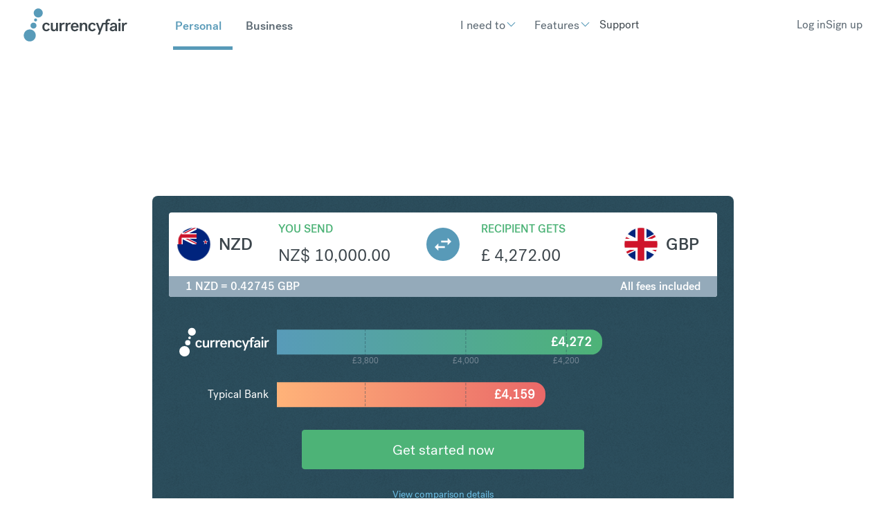

--- FILE ---
content_type: text/html; charset=UTF-8
request_url: https://www.currencyfair.com/convert/nzd-to-gbp
body_size: 15316
content:
<!doctype html><html lang="en" class="scrollbar-thin scrollbar-track-[#ECEEF0] scrollbar-thumb-[#7E868C] scroll-smooth"><head>
    <meta charset="utf-8">
    <meta http-equiv="x-ua-compatible" content="ie=edge">
    <meta name="htmx-config" content="{&quot;ignoreTitle&quot;:&quot;true&quot;}">
    <link rel="stylesheet" href="https://fonts.googleapis.com/icon?family=Material+Icons">

    
    <meta name="generator" content="HubSpot"></head><body data-theme="Personal" class="overflow-x-hidden bg-surface-primary"><div id="hs_cos_wrapper_brochure-components-script-embed" class="hs_cos_wrapper hs_cos_wrapper_widget hs_cos_wrapper_type_module" style="" data-hs-cos-general-type="widget" data-hs-cos-type="module"><!-- Start BrochureComponents Script Loaders -->

<!-- Set up src for module, polyfill and legacy scripts -->
<script type="text/javascript">
  if (!window.CF) {
    window.CF = {};
  }
  var fileSrcBase = "https://cf-brochure-components-staging.s3.eu-west-1.amazonaws.com/CurrencyFair/master/";

  var moduleScript = document.createElement('script');
  var polyfillScript = document.createElement('script');
  var legacyScript = document.createElement('script');

  moduleScript.crossOrigin = '';
  moduleScript.type = 'module';

  polyfillScript.crossOrigin = '';
  polyfillScript.noModule = true;
  polyfillScript.id = 'vite-legacy-polyfill';

  legacyScript.crossOrigin = '';
  legacyScript.noModule = true;
  legacyScript.id = 'vite-legacy-entry';

  var moduleScriptSrc = fileSrcBase + "index-f4468bf3.js";
  var polyfillScriptSrc = fileSrcBase + "polyfills-319714c4-legacy.js";
  var legacyScriptSrc = fileSrcBase + "index-b104ddcd-legacy.js";

  moduleScript.src = moduleScriptSrc;
  legacyScript.dataset.src = legacyScriptSrc;

  polyfillScript.onload = function(){
    System.import(document.getElementById('vite-legacy-entry').dataset.src);
  };
  polyfillScript.src = polyfillScriptSrc;

  document.head.appendChild(moduleScript);
  document.head.appendChild(polyfillScript);
  document.head.appendChild(legacyScript);
</script>

<!-- Setup support scripts for legacy browsers -->
<script type="module">import.meta.url;import("_").catch(()=>1);async function* g(){};if(location.protocol!="file:"){window.__vite_is_modern_browser=true}</script>
<script type="module">!function(){if(window.__vite_is_modern_browser)return;console.warn("vite: loading legacy chunks, syntax error above and the same error below should be ignored");var e=document.getElementById("vite-legacy-polyfill"),n=document.createElement("script");n.src=e.src,n.onload=function(){System.import(document.getElementById('vite-legacy-entry').getAttribute('data-src'))},document.body.appendChild(n)}();</script>
<script nomodule>!function(){var e=document,t=e.createElement("script");if(!("noModule"in t)&&"onbeforeload"in t){var n=!1;e.addEventListener("beforeload",(function(e){if(e.target===t)n=!0;else if(!e.target.hasAttribute("nomodule")||!n)return;e.preventDefault()}),!0),t.type="module",t.src=".",e.head.appendChild(t),t.remove()}}();</script>

<!-- End BrochureComponents Script Loaders --></div>

    <title>Convert $amount A</title>
    <link rel="shortcut icon" href="https://www.currencyfair.com/hubfs/apple-icon-57x57.png">
    <meta name="description" content="Convert New Zealand Dollar to British Pound Sterling">
    
    
    
    
    <meta name="viewport" content="width=device-width, initial-scale=1">

    <script src="/hs/hsstatic/jquery-libs/static-1.1/jquery/jquery-1.7.1.js"></script>
<script>hsjQuery = window['jQuery'];</script>
    <meta property="og:description" content="Convert New Zealand Dollar to British Pound Sterling">
    <meta property="og:title" content="Convert $amount A">
    <meta name="twitter:description" content="Convert New Zealand Dollar to British Pound Sterling">
    <meta name="twitter:title" content="Convert $amount A">

    

    

    <style>
a.cta_button{-moz-box-sizing:content-box !important;-webkit-box-sizing:content-box !important;box-sizing:content-box !important;vertical-align:middle}.hs-breadcrumb-menu{list-style-type:none;margin:0px 0px 0px 0px;padding:0px 0px 0px 0px}.hs-breadcrumb-menu-item{float:left;padding:10px 0px 10px 10px}.hs-breadcrumb-menu-divider:before{content:'›';padding-left:10px}.hs-featured-image-link{border:0}.hs-featured-image{float:right;margin:0 0 20px 20px;max-width:50%}@media (max-width: 568px){.hs-featured-image{float:none;margin:0;width:100%;max-width:100%}}.hs-screen-reader-text{clip:rect(1px, 1px, 1px, 1px);height:1px;overflow:hidden;position:absolute !important;width:1px}
</style>

<link rel="stylesheet" href="https://www.currencyfair.com/hubfs/hub_generated/template_assets/1/186537262869/1767973321331/template_main.css">

      <style>
        #hs_cos_wrapper_Footer .hd-lang-switcher {
  background:rgba(0,0,0,.1);
  border:1px solid #fff;
  border-radius:4px;
  padding:2px 5px;
}

#hs_cos_wrapper_Footer .hd-lang-switcher select {
  background:transparent;
  border-radius:4px;
  color:#fff;
  border:none;
  padding:0;
  outline:none;
  width:100%;
  outline:none !important;
}

#hs_cos_wrapper_Footer .hd-lang-switcher select:hover,
#hs_cos_wrapper_Footer .hd-lang-switcher select:active,
#hs_cos_wrapper_Footer .hd-lang-switcher select:focus { outline:none !important; }

#hs_cos_wrapper_Footer .hd-lang-switcher select:hover { cursor:pointer; }

#hs_cos_wrapper_Footer .hd-lang-switcher:after {
  color:#fff;
  content:"▼";
  font-size:14px;
  pointer-events:none;
  position:absolute;
  right:15px;
  top:50%;
  transform:translateY(-50%) scaleY(.6);
}

      </style>
    

  <style>
    #hs_cos_wrapper_Footer .hd-legal:before {
  top:0px;
  left:0px;
  content:"";
  width:100%;
  height:100%;
  position:absolute;
  background:rgba(0,0,0,0.1);
}

#hs_cos_wrapper_Footer .policy a { text-decoration:underline; }

#hs_cos_wrapper_Footer .hd-send-money li,
#hs_cos_wrapper_Footer .policy li { display:inline-flex; }

#hs_cos_wrapper_Footer .hd-send-money li:after,
#hs_cos_wrapper_Footer .policy li:after {
  content:" •";
  margin:0 3px;
  color:#fff;
  text-decoration:none;
}

#hs_cos_wrapper_Footer .hd-send-money li:last-child:after,
#hs_cos_wrapper_Footer .policy li:last-child:after { content:""; }

  </style>

<!-- Editor Styles -->
<style id="hs_editor_style" type="text/css">
/* HubSpot Styles (default) */
.listing_area-row-0-background-layers {
  background-image: linear-gradient(rgba(243, 246, 250, 1), rgba(243, 246, 250, 1)) !important;
  background-position: left top !important;
  background-size: auto !important;
  background-repeat: no-repeat !important;
}
.single_area-row-0-padding {
  padding-top: 0px !important;
  padding-bottom: 0px !important;
}
.single_area-row-0-hidden {
  display: none !important;
}
.single_area-row-0-background-layers {
  background-image: linear-gradient(rgba(243, 246, 250, 1), rgba(243, 246, 250, 1)) !important;
  background-position: left top !important;
  background-size: auto !important;
  background-repeat: no-repeat !important;
}
/* HubSpot Styles (mobile) */
@media (max-width: 767px) {
  .single_area-row-0-hidden {
    display: none !important;
  }
}
</style>

    <style>
      .cf-widget-bank-comparison  section {
          background-color: none !important;
      }

      .test  {
          position: absolute !important;
          width: 100%;
          height: 100%;
          
      }
    </style>
  
    


    
<!--  Added by GoogleAnalytics integration -->
<script>
var _hsp = window._hsp = window._hsp || [];
_hsp.push(['addPrivacyConsentListener', function(consent) { if (consent.allowed || (consent.categories && consent.categories.analytics)) {
  (function(i,s,o,g,r,a,m){i['GoogleAnalyticsObject']=r;i[r]=i[r]||function(){
  (i[r].q=i[r].q||[]).push(arguments)},i[r].l=1*new Date();a=s.createElement(o),
  m=s.getElementsByTagName(o)[0];a.async=1;a.src=g;m.parentNode.insertBefore(a,m)
})(window,document,'script','//www.google-analytics.com/analytics.js','ga');
  ga('create','UA-2963669-2','auto');
  ga('send','pageview');
}}]);
</script>

<!-- /Added by GoogleAnalytics integration -->

    <link rel="canonical" href="https://www.currencyfair.com/convert/nzd-to-gbp">

<meta name="google-site-verification" content="bBI9emlG0phpYMYlfeDrvuYaS0EUcRqpmlocNvPlPWA">

<!-- Google Tag Manager -->
<script>
    (function(w,d,s,l,i){w[l]=w[l]||[];w[l].push({'gtm.start':
        new Date().getTime(),event:'gtm.js'});var f=d.getElementsByTagName(s)[0],
        j=d.createElement(s),dl=l!='dataLayer'?'&l='+l:'';j.async=true;j.src=
        '//www.googletagmanager.com/gtm.js?id='+i+dl;j.setAttributeNode(d.createAttribute('data-ot-ignore'));f.parentNode.insertBefore(j,f);
    })(window,document,'script','dataLayer','GTM-KLGQCJ');
</script>
<!-- End Google Tag Manager -->

<!-- OneTrust Cookies Consent Notice start for currencyfair.com -->
<script type="text/javascript" src="https://cdn-ukwest.onetrust.com/consent/c6a4799b-f380-457d-881f-f81c2ce9c471/OtAutoBlock.js"></script>
<script src="https://cdn-ukwest.onetrust.com/scripttemplates/otSDKStub.js" type="text/javascript" charset="UTF-8" data-domain-script="c6a4799b-f380-457d-881f-f81c2ce9c471"></script>
<script type="text/javascript">
function OptanonWrapper() { }
</script>
<!-- OneTrust Cookies Consent Notice end for currencyfair.com -->

<!-- ImpactRadius tracking tag start -->
<script type="text/javascript">
  (function(a,b,c,d,e,f,g){e['ire_o']=c;e[c]= e[c]||function(){(e[c].a=e[c].a||[]).push(arguments)};f=d.createElement(b);g=d.getElementsByTagName(b)[0];f.async=1;f.src=a;g.parentNode.insertBefore(f,g);})('//d.impactradius-event.com/A361247-5ef6-4d77-aa67-992524ac79d41.js','script','ire',document,window);
</script>
<!-- ImpactRadius tracking tag end start -->


<meta property="og:url" content="https://www.currencyfair.com/convert/nzd-to-gbp">
<meta name="twitter:card" content="summary">
<meta http-equiv="content-language" content="en">
<link rel="alternate" hreflang="de" href="https://www.currencyfair.com/de/umtausch/nzd-to-gbp">
<link rel="alternate" hreflang="en" href="https://www.currencyfair.com/convert/nzd-to-gbp">
<link rel="alternate" hreflang="en-au" href="https://www.currencyfair.com/en-au/convert/nzd-to-gbp">
<link rel="alternate" hreflang="en-hk" href="https://www.currencyfair.com/en-hk/convert/nzd-to-gbp">
<link rel="alternate" hreflang="en-sg" href="https://www.currencyfair.com/en-sg/convert/nzd-to-gbp">
<link rel="alternate" hreflang="fr" href="https://www.currencyfair.com/fr/convertir/nzd-to-gbp">






  

  
  
  

    <div class="antialiased   hs-content-id-188845232252 hs-site-page page ">
      
        <header>
  
    <div id="hs_cos_wrapper_SiteHeader" class="hs_cos_wrapper hs_cos_wrapper_widget hs_cos_wrapper_type_module" style="" data-hs-cos-general-type="widget" data-hs-cos-type="module">


    <div id="header-spacer"></div>
    <nav class="hd-gradient fixed top-0 z-50 w-full" id="header">
        <div class="group/nav" data-navigation data-enable-scroll="false" data-enable-scroll-theme="false">
            <!-- Mobile Header (hidden on large screens) -->
            <div class="lg:hidden w-full sticky">
                <!-- Mobile Top Section: Logo and Theme Switcher -->
                <div class="flex items-center justify-between px-fl-sm py-fl-sm border-b border-stroke-tertiary">
                    <!-- Logo -->
                    
                    
                        

  <a href="/?hsLang=en" aria-label="Site Logo Link, This goes to the homepage">
    <svg xmlns="http://www.w3.org/2000/svg" width="150" height="48" viewbox="0 0 150 48" fill="none">
    <g clip-path="url(#clip0_17211_102716)">
    <path fill-rule="evenodd" clip-rule="evenodd" d="M33.0661 20.7562C35.809 20.7562 37.2068 22.1803 37.9716 24.0265L35.4134 25.0023C35.0969 23.7364 34.2793 22.9715 32.9342 22.9715C30.9562 22.9715 30.0859 24.8968 30.0859 26.9803C30.0859 29.0375 30.9035 30.9628 32.9606 30.9628C34.3584 30.9628 34.9914 30.1452 35.4134 29.0639L38.0244 30.0661C37.0749 31.8067 35.6771 33.2045 33.0134 33.2045C29.4529 33.2045 27.1848 30.7254 27.1848 26.9803C27.1584 23.2617 29.4266 20.7562 33.0661 20.7562ZM49.8661 32.888H47.176V31.121C46.4639 32.3342 45.3299 33.2045 43.5101 33.2045C41.2683 33.2045 39.3958 31.8858 39.3958 29.2485V21.0726H42.2178V28.5628C42.2178 30.2507 43.2727 30.91 44.354 30.91C45.7255 30.91 47.0441 29.6968 47.0441 27.3496V21.099H49.8661V32.888ZM79.22 30.3034C78.2969 32.0704 76.6617 33.2309 74.1826 33.2309C70.5694 33.2309 68.3277 30.7254 68.3277 26.9803C68.3277 23.2617 70.6222 20.7825 74.0771 20.7825C77.8749 20.7825 79.6419 23.6573 79.6419 26.8748V27.6661H71.2024C71.2815 29.4331 72.0463 31.121 74.1562 31.121C75.6068 31.121 76.2925 30.3825 76.7672 29.354L79.22 30.3034ZM71.2551 25.7672H76.7936C76.7145 23.8946 75.6331 22.8133 74.0507 22.8133C72.3892 22.8133 71.4134 24.0529 71.2551 25.7672ZM81.3562 21.0726H84.0727V22.8661C84.7584 21.6529 85.9452 20.7562 87.7914 20.7562C90.0859 20.7562 91.9848 22.0748 91.9848 24.7386V32.888H89.1364V25.3979C89.1364 23.71 88.0288 23.0507 86.9474 23.0507C85.5233 23.0507 84.2046 24.2639 84.2046 26.6111V32.8617H81.3562V21.0726ZM99.4222 20.7562C102.165 20.7562 103.563 22.1803 104.328 24.0265L101.769 25.0023C101.453 23.7364 100.635 22.9715 99.2903 22.9715C97.3123 22.9715 96.4419 24.8968 96.4419 26.9803C96.4419 29.0375 97.2595 30.9628 99.3167 30.9628C100.714 30.9628 101.347 30.1452 101.769 29.0639L104.38 30.0661C103.431 31.8067 102.033 33.2045 99.3694 33.2045C95.809 33.2045 93.5408 30.7254 93.5408 26.9803C93.5145 23.2617 95.7562 20.7562 99.4222 20.7562ZM123.027 17.8287C123.765 17.8287 124.372 18.1715 124.714 18.5144L125.585 16.1672C124.899 15.7452 123.791 15.5078 122.736 15.5078C120.706 15.5078 118.517 16.6155 118.517 19.9122V21.099H113.69C113.69 21.099 111.053 28.299 110.631 29.7232H110.605C110.13 28.299 107.493 21.099 107.493 21.099H104.591L109.233 32.9408L107.282 37.899H110.051L115.616 23.1825H118.543V32.9144H121.365V23.1825H123.501L124.292 21.099H121.365V19.8858C121.365 18.4089 122.051 17.8287 123.027 17.8287ZM132.284 31.3584C131.519 32.4661 130.385 33.2045 128.512 33.2045C126.139 33.2045 124.556 31.9122 124.556 29.8287C124.556 26.6639 128.196 25.7144 132.231 25.7144V24.9759C132.231 23.7364 131.545 22.8661 130.068 22.8661C128.565 22.8661 127.853 23.71 127.827 24.7122L125.084 24.3166C125.321 21.9957 127.563 20.7562 130.174 20.7562C133.022 20.7562 135 22.2067 135 25.0551V31.2792C135 31.9913 135.132 32.4397 135.264 32.888H132.521C132.416 32.677 132.284 32.0177 132.284 31.3584ZM132.231 28.5364V27.5606C129.303 27.5606 127.352 28.1144 127.352 29.6704C127.352 30.6199 128.169 31.121 129.303 31.121C130.78 31.121 132.231 30.1715 132.231 28.5364ZM137.163 21.0726H140.011V32.888H137.163V21.0726ZM148.899 23.4199C148.583 23.2617 148.213 23.1825 147.871 23.1825C146.499 23.1825 144.996 24.3694 144.996 26.9276V32.888H142.147V21.0726H144.811V22.9979C145.471 21.4946 146.684 20.7562 148.292 20.7562C148.767 20.7562 149.321 20.8353 149.796 21.0199L148.899 23.4199ZM58.7804 23.4199C58.4639 23.2617 58.0947 23.1825 57.7518 23.1825C56.3804 23.1825 54.8771 24.3694 54.8771 26.9276V32.888H52.0288V21.0726H54.6925V22.9979C55.3518 21.4946 56.565 20.7562 58.1738 20.7562C58.6485 20.7562 59.2024 20.8353 59.6771 21.0199L58.7804 23.4199ZM67.5101 23.4199C67.1936 23.2617 66.8244 23.1825 66.4815 23.1825C65.1101 23.1825 63.6068 24.3694 63.6068 26.9276V32.888H60.7584V21.0726H63.4222V22.9979C64.0815 21.4946 65.2947 20.7562 66.9035 20.7562C67.3782 20.7562 67.9321 20.8353 68.4068 21.0199L67.5101 23.4199Z" fill="#3C454B" />
    <path d="M140.157 17.7693C140.659 16.8989 140.361 15.7859 139.491 15.2834C138.62 14.7809 137.507 15.0791 137.005 15.9494C136.502 16.8198 136.8 17.9328 137.671 18.4353C138.541 18.9378 139.654 18.6396 140.157 17.7693Z" fill="#3C454B" />
    <path d="M8.98649 47.8675C13.7786 47.8675 17.6634 43.9827 17.6634 39.1906C17.6634 34.3985 13.7786 30.5137 8.98649 30.5137C4.19436 30.5137 0.30957 34.3985 0.30957 39.1906C0.30957 43.9827 4.19436 47.8675 8.98649 47.8675Z" fill="#589BB9" />
    <path d="M21.2506 13.2395C24.8484 13.2395 27.7649 10.323 27.7649 6.72522C27.7649 3.12748 24.8484 0.210938 21.2506 0.210938C17.6529 0.210938 14.7363 3.12748 14.7363 6.72522C14.7363 10.323 17.6529 13.2395 21.2506 13.2395Z" fill="#589BB9" />
    <path d="M14.3663 29.3283C16.7696 29.3283 18.7179 27.38 18.7179 24.9766C18.7179 22.5733 16.7696 20.625 14.3663 20.625C11.9629 20.625 10.0146 22.5733 10.0146 24.9766C10.0146 27.38 11.9629 29.3283 14.3663 29.3283Z" fill="#589BB9" />
    <path d="M17.4263 19.0147C18.6207 19.0147 19.5889 18.0465 19.5889 16.8521C19.5889 15.6577 18.6207 14.6895 17.4263 14.6895C16.2319 14.6895 15.2637 15.6577 15.2637 16.8521C15.2637 18.0465 16.2319 19.0147 17.4263 19.0147Z" fill="#589BB9" />
    </g>
    <defs>
    <clippath id="clip0_17211_102716">
    <rect width="149.802" height="48" fill="white" transform="translate(0.0986328)" />
    </clippath>
    </defs>
    </svg>
  </a>


                    
                    
                    <!-- Mobile Theme Links -->
                    <div class="flex gap-lg">
                        <a href="https://www.currencyfair.com?hsLang=en" id="personal-theme-btn-mobile" class="text-base font-medium transition-colors duration-200 !no-underline">
                            Personal 
                        </a>
                        <a href="https://www.currencyfair.com/business?hsLang=en" id="business-theme-btn-mobile" class="text-base font-medium transition-colors duration-200 !no-underline">
                            Business
                        </a>
                    </div>
                </div>
                
                <!-- Mobile Bottom Section: Action Buttons and Hamburger -->
                <div class="flex items-center justify-between px-fl-sm py-fl-xs">
                    <!-- Action Buttons -->
                    <div class="flex items-center gap-fl-sm">
                        
                            

    
    

    
    
    
    
    
    

    
    

    
    

    <div class="w-max prose-a:w-fit prose-a:inline-flex prose-a:items-center prose-a:transition-all prose-a:duration-300 prose-a:ease-in-out prose-a:outline-none prose-a:leading-none prose-a:justify-center prose-a:text-fg-brand prose-a:border-2 prose-a:border-fg-brand prose-a:rounded hover:prose-a:border-fg-brand hover:prose-a:bg-fg-brand hover:prose-a:text-fg-alternate focus:prose-a:ring-2 focus:prose-a:ring-offset-2 focus:prose-a:ring-fg-brand focus:prose-a:border-fg-brand prose-a:text-base prose-a:py-[11px] prose-a:px-base  px-6 py-2 text-base border rounded-md">
        
        
            <a class="custom-btn " href="https://app.currencyfair.com/login/login" aria-label="Log in ">
                Log in
            </a>
        
    </div>


                        
                            

    
    

    
    
    
    
    
    

    
    

    
    

    <div class="w-max prose-a:w-fit prose-a:inline-flex prose-a:items-center prose-a:transition-all prose-a:duration-300 prose-a:ease-in-out prose-a:outline-none prose-a:leading-none prose-a:justify-center prose-a:group prose-a:text-fg-alternate prose-a:border-2 prose-a:border-surface-accent prose-a:bg-surface-accent prose-a:gap-fl-2xs prose-a:flex-row-reverse prose-a:rounded hover:prose-a:bg-surface-accent hover:prose-a:bg-opacity-75 hover:prose-a:border-opacity-75 focus:prose-a:ring-2 focus:prose-a:ring-offset-2 focus:prose-a:ring-surface-accent prose-a:text-base prose-a:py-xs prose-a:px-base  px-6 py-2 text-base border rounded-md">
        
        
            <a class="custom-btn " href="https://app.currencyfair.com/register/personal" aria-label="Sign up">
                Sign up
            </a>
        
    </div>


                        
                    </div>
                    
                    <!-- Hamburger Button -->
                    <div>
                        

    

    <button type="button" class="flex flex-col justify-between w-[32px] h-[20px] gap-[9px] hs-collapse-toggle lg:hidden relative" id="navigation-collapse-trigger" data-hs-collapse="#navigation-collapse">
        
        <svg class="flex-shrink-0 opacity-100 hs-collapse-open:opacity-0 size-5xl stroke-fg-primary absolute transition-opacity duration-300" xmlns="http://www.w3.org/2000/svg" width="52" height="52" viewbox="0 0 32 32" fill="none" stroke-width="2" stroke-linecap="round" stroke-linejoin="round"><line x1="3" x2="21" y1="6" y2="6" /><line x1="3" x2="21" y1="12" y2="12" /><line x1="3" x2="21" y1="18" y2="18" /></svg>
        <svg class="flex-shrink-0 opacity-0 hs-collapse-open:opacity-100 size-5xl stroke-fg-primary absolute transition-opacity duration-300" xmlns="http://www.w3.org/2000/svg" width="52" height="52" viewbox="0 0 32 32" fill="none" stroke-width="2" stroke-linecap="round" stroke-linejoin="round"><path d="M18 6 6 18" /><path d="m6 6 12 12" /></svg>
    </button>


                    </div>
                </div>
                
                <!-- Mobile Navigation Menu (collapsed by default) -->
                <div id="navigation-collapse" class="hidden breakout w-full overflow-y-auto transition-all duration-150 ease-linear hs-collapse bg-surface-primary absolute top-full hs-collapse-open:h-[calc(100dvh-95px)]" aria-labelledby="navigation-collapse-trigger">
                    <div class="container h-full py-fl-sm">
                        <!-- Mobile Navigation Items -->
                        <div class="h-full overflow-y-auto w-full" id="mobile-nav-items-container">
                            <!-- Personal Menu Items -->
                            <div class="nav-item py-fl-sm personal-menu" data-theme="personal">
                                
                                    
                                    
                                    
                                        
                                            

    

    

    

    

    <div class="dropdown-wrapper hs-dropdown [--trigger:click] [--strategy:relative] md:[--strategy:absolute] [--adaptive:none] w-full xl:w-auto xl:p-fl-2xs lg:top-[70px] lg:ml-[0px] lg:w-auto">
        <button class="dropdown-btn flex items-center gap-fl-2xs hs-dropdown-toggle transition-animate text-fg-primary hover:text-fg-accent_secondary lg:text-fg-alternate xl:hover:text-fg-alternate/60 justify-between text-fl-base p-xs xl:px-0 xl:py-base xl:text-fl-base xl:w-auto xl:!p-0">
            
                <span class="button-text">
                    I need to
                </span>
            

            
                <div class="transition-animate flex items-center justify-center ">
                    <span class="icon transition-animate icon-[i--chevron-down] text-[#589ab8] hs-dropdown-open:rotate-180 text-fl-base"></span>
                </div>
            
        </button>

        

    

    

    

    <div class="hs-dropdown-menu transition-[opacity,margin] hs-dropdown-open:opacity-100 opacity-0 hidden md:top-[calc(100%-0px)] md:pt-fl-2xs md:-translate-x-[30%] md:z-10 md:w-max md:ml-[20px]" aria-labelledby="Dropdown List">
        
            
    
                   

    <div class="header-dropdown z-50 body[data-theme='Personal'] &amp;_:bg-surface-brand [data-theme='Business']:bg-surface-primary flex flex-col flex-wrap pt-fl-sm pb-fl-md px-fl-sm lg:py-5xl lg:px-fl-lg rounded-sm bg-surface-primary lg:shadow-md lg:transform lg:absolute lg:-translate-x-1/2 lg:-translate-y-[10.6484px] lg:w-max lg:min-w-fit lg:left-[4rem]">
        
        <div class="header-dropdown absolute h-[20px] w-[20px] top-[-1px] left-1/2 -translate-x-1/2 rotate-45 bg-surface-primary hidden lg:block"></div>

        
            
            <div class="hs-accordion-group lg:hidden w-full flex flex-col gap-sm">
                
                    

    

    

    

    
        
        
    

    

      <a class="custom-link no-underline text-inherit inline-flex items-center text-fg-primary hover:text-fg-brand transition-all duration-300 " href="">
        Transfer money overseas
        
      </a>


                
                    

    

    

    

    
        
        
    

    

      <a class="custom-link no-underline text-inherit inline-flex items-center text-fg-primary hover:text-fg-brand transition-all duration-300 " href="">
        Buy overseas property
        
      </a>


                
                    

    

    

    

    
        
        
    

    

      <a class="custom-link no-underline text-inherit inline-flex items-center text-fg-primary hover:text-fg-brand transition-all duration-300 " href="">
        Pay tuition fees
        
      </a>


                
                    

    

    

    

    
        
        
    

    

      <a class="custom-link no-underline text-inherit inline-flex items-center text-fg-primary hover:text-fg-brand transition-all duration-300 " href="">
        Pay overseas tax
        
      </a>


                
                    

    

    

    

    
        
        
    

    

      <a class="custom-link no-underline text-inherit inline-flex items-center text-fg-primary hover:text-fg-brand transition-all duration-300 " href="">
        Receive proceeds from selling shares
        
      </a>


                
                    

    

    

    

    
        
        
    

    

      <a class="custom-link no-underline text-inherit inline-flex items-center text-fg-primary hover:text-fg-brand transition-all duration-300 " href="">
        Receive overseas pension
        
      </a>


                
            </div>

            
            <div class="hidden lg:block top-[70px]">
                <div class="grid grid-rows-1 grid-cols-1 gap-fl-2xs w-full">
                    
                        <div>
                            
                            <a class="block mb-xs !no-underline" href="https://www.currencyfair.com/overseas-money-transfers?hsLang=en">
                                <label class="header-dropdown-link text-base font-normal cursor-pointer ">
                                    Transfer money overseas
                                </label>
                            </a>
                            <div class="flex flex-col gap-2xs">
                                
                            </div>
                        </div>
                    
                        <div>
                            
                            <a class="block mb-xs !no-underline" href="https://www.currencyfair.com/buy-overseas-property?hsLang=en">
                                <label class="header-dropdown-link text-base font-normal cursor-pointer ">
                                    Buy overseas property
                                </label>
                            </a>
                            <div class="flex flex-col gap-2xs">
                                
                            </div>
                        </div>
                    
                        <div>
                            
                            <a class="block mb-xs !no-underline" href="https://www.currencyfair.com/pay-tuition-fees?hsLang=en">
                                <label class="header-dropdown-link text-base font-normal cursor-pointer ">
                                    Pay tuition fees
                                </label>
                            </a>
                            <div class="flex flex-col gap-2xs">
                                
                            </div>
                        </div>
                    
                        <div>
                            
                            <a class="block mb-xs !no-underline" href="https://www.currencyfair.com/overseas-taxes?hsLang=en">
                                <label class="header-dropdown-link text-base font-normal cursor-pointer ">
                                    Pay overseas tax
                                </label>
                            </a>
                            <div class="flex flex-col gap-2xs">
                                
                            </div>
                        </div>
                    
                        <div>
                            
                            <a class="block mb-xs !no-underline" href="https://www.currencyfair.com/receive-proceeds-from-selling-shares?hsLang=en">
                                <label class="header-dropdown-link text-base font-normal cursor-pointer ">
                                    Receive proceeds from selling shares
                                </label>
                            </a>
                            <div class="flex flex-col gap-2xs">
                                
                            </div>
                        </div>
                    
                        <div>
                            
                            <a class="block mb-xs !no-underline" href="https://www.currencyfair.com/overseas-pension?hsLang=en">
                                <label class="header-dropdown-link text-base font-normal cursor-pointer ">
                                    Receive overseas pension
                                </label>
                            </a>
                            <div class="flex flex-col gap-2xs">
                                
                            </div>
                        </div>
                    
                </div>
            </div>

        
    </div>



        
    </div>


    </div>


                                        
                                    
                                
                                    
                                    
                                    
                                        
                                            

    

    

    

    

    <div class="dropdown-wrapper hs-dropdown [--trigger:click] [--strategy:relative] md:[--strategy:absolute] [--adaptive:none] w-full xl:w-auto xl:p-fl-2xs lg:top-[70px] lg:ml-[0px] lg:w-auto">
        <button class="dropdown-btn flex items-center gap-fl-2xs hs-dropdown-toggle transition-animate text-fg-primary hover:text-fg-accent_secondary lg:text-fg-alternate xl:hover:text-fg-alternate/60 justify-between text-fl-base p-xs xl:px-0 xl:py-base xl:text-fl-base xl:w-auto xl:!p-0">
            
                <span class="button-text">
                    Features
                </span>
            

            
                <div class="transition-animate flex items-center justify-center ">
                    <span class="icon transition-animate icon-[i--chevron-down] text-[#589ab8] hs-dropdown-open:rotate-180 text-fl-base"></span>
                </div>
            
        </button>

        

    

    

    

    <div class="hs-dropdown-menu transition-[opacity,margin] hs-dropdown-open:opacity-100 opacity-0 hidden md:top-[calc(100%-0px)] md:pt-fl-2xs md:-translate-x-[30%] md:z-10 md:w-max md:ml-[20px]" aria-labelledby="Dropdown List">
        
            
    
                   

    <div class="header-dropdown z-50 body[data-theme='Personal'] &amp;_:bg-surface-brand [data-theme='Business']:bg-surface-primary flex flex-col flex-wrap pt-fl-sm pb-fl-md px-fl-sm lg:py-5xl lg:px-fl-lg rounded-sm bg-surface-primary lg:shadow-md lg:transform lg:absolute lg:-translate-x-1/2 lg:-translate-y-[10.6484px] lg:w-max lg:min-w-fit lg:left-[4rem]">
        
        <div class="header-dropdown absolute h-[20px] w-[20px] top-[-1px] left-1/2 -translate-x-1/2 rotate-45 bg-surface-primary hidden lg:block"></div>

        
            
            <div class="hs-accordion-group lg:hidden w-full flex flex-col gap-sm">
                
                    

    

    

    

    
        
        
    

    

      <a class="custom-link no-underline text-inherit inline-flex items-center text-fg-primary hover:text-fg-brand transition-all duration-300 " href="">
        Multi currency accounts
        
      </a>


                
                    

    

    

    

    
        
        
    

    

      <a class="custom-link no-underline text-inherit inline-flex items-center text-fg-primary hover:text-fg-brand transition-all duration-300 " href="">
        Rate Alerts
        
      </a>


                
                    

    

    

    

    
        
        
    

    

      <a class="custom-link no-underline text-inherit inline-flex items-center text-fg-primary hover:text-fg-brand transition-all duration-300 " href="">
        Refer a friend
        
      </a>


                
            </div>

            
            <div class="hidden lg:block top-[70px]">
                <div class="grid grid-rows-1 grid-cols-1 gap-fl-2xs w-full">
                    
                        <div>
                            
                            <a class="block mb-xs !no-underline" href="https://www.currencyfair.com/multi-currency-accounts?hsLang=en">
                                <label class="header-dropdown-link text-base font-normal cursor-pointer ">
                                    Multi currency accounts
                                </label>
                            </a>
                            <div class="flex flex-col gap-2xs">
                                
                            </div>
                        </div>
                    
                        <div>
                            
                            <a class="block mb-xs !no-underline" href="https://www.currencyfair.com/exchange-rate-alerts?hsLang=en">
                                <label class="header-dropdown-link text-base font-normal cursor-pointer ">
                                    Rate Alerts
                                </label>
                            </a>
                            <div class="flex flex-col gap-2xs">
                                
                            </div>
                        </div>
                    
                        <div>
                            
                            <a class="block mb-xs !no-underline" href="https://www.currencyfair.com/refer-a-friend?hsLang=en">
                                <label class="header-dropdown-link text-base font-normal cursor-pointer ">
                                    Refer a friend
                                </label>
                            </a>
                            <div class="flex flex-col gap-2xs">
                                
                            </div>
                        </div>
                    
                </div>
            </div>

        
    </div>



        
    </div>


    </div>


                                        
                                    
                                
                                    
                                    
                                    
                                        
                                            

    

    

    

    
        
        
    

    

      <a class="custom-link no-underline text-inherit inline-flex items-center text-fg-primary hover:text-fg-brand transition-all duration-300 text-base w-full lg:w-auto py-fl-md lg:py-0" href="https://support.currencyfair.com/s/?language=en_US" target="_blank" rel="noopener">
        Support
        
      </a>


                                        
                                    
                                
                            </div>

                            <!-- Business Menu Items -->
                            <div class="nav-item py-fl-sm business-menu" data-theme="business">
                                
                                    
                                    
                                    
                                        
                                            

    

    

    

    

    <div class="dropdown-wrapper hs-dropdown [--trigger:click] [--strategy:relative] md:[--strategy:absolute] [--adaptive:none] w-full xl:w-auto xl:p-fl-2xs lg:top-[70px] lg:ml-[0px] lg:w-auto">
        <button class="dropdown-btn flex items-center gap-fl-2xs hs-dropdown-toggle transition-animate text-fg-primary hover:text-fg-accent_secondary lg:text-fg-alternate xl:hover:text-fg-alternate/60 justify-between text-fl-base p-xs xl:px-0 xl:py-base xl:text-fl-base xl:w-auto xl:!p-0">
            
                <span class="button-text">
                    My business needs to
                </span>
            

            
                <div class="transition-animate flex items-center justify-center ">
                    <span class="icon transition-animate icon-[i--chevron-down] text-[#589ab8] hs-dropdown-open:rotate-180 text-fl-base"></span>
                </div>
            
        </button>

        

    

    

    

    <div class="hs-dropdown-menu transition-[opacity,margin] hs-dropdown-open:opacity-100 opacity-0 hidden md:top-[calc(100%-0px)] md:pt-fl-2xs md:-translate-x-[30%] md:z-10 md:w-max md:ml-[20px]" aria-labelledby="Dropdown List">
        
            
    
                   

    <div class="header-dropdown z-50 body[data-theme='Personal'] &amp;_:bg-surface-brand [data-theme='Business']:bg-surface-primary flex flex-col flex-wrap pt-fl-sm pb-fl-md px-fl-sm lg:py-5xl lg:px-fl-lg rounded-sm bg-surface-primary lg:shadow-md lg:transform lg:absolute lg:-translate-x-1/2 lg:-translate-y-[10.6484px] lg:w-max lg:min-w-fit lg:left-[4rem]">
        
        <div class="header-dropdown absolute h-[20px] w-[20px] top-[-1px] left-1/2 -translate-x-1/2 rotate-45 bg-surface-primary hidden lg:block"></div>

        
            
            <div class="hs-accordion-group lg:hidden w-full flex flex-col gap-sm">
                
                    

    

    

    

    
        
        
    

    

      <a class="custom-link no-underline text-inherit inline-flex items-center text-fg-primary hover:text-fg-brand transition-all duration-300 " href="">
        Pay global employees
        
      </a>


                
                    

    

    

    

    
        
        
    

    

      <a class="custom-link no-underline text-inherit inline-flex items-center text-fg-primary hover:text-fg-brand transition-all duration-300 " href="">
        Pay international suppliers
        
      </a>


                
                    

    

    

    

    
        
        
    

    

      <a class="custom-link no-underline text-inherit inline-flex items-center text-fg-primary hover:text-fg-brand transition-all duration-300 " href="">
        Receive international payments
        
      </a>


                
            </div>

            
            <div class="hidden lg:block top-[70px]">
                <div class="grid grid-rows-1 grid-cols-1 gap-fl-2xs w-full">
                    
                        <div>
                            
                            <a class="block mb-xs !no-underline" href="https://www.currencyfair.com/business/pay-overseas-salaries-invoices?hsLang=en">
                                <label class="header-dropdown-link text-base font-normal cursor-pointer ">
                                    Pay global employees
                                </label>
                            </a>
                            <div class="flex flex-col gap-2xs">
                                
                            </div>
                        </div>
                    
                        <div>
                            
                            <a class="block mb-xs !no-underline" href="https://www.currencyfair.com/business/pay-international-suppliers?hsLang=en">
                                <label class="header-dropdown-link text-base font-normal cursor-pointer ">
                                    Pay international suppliers
                                </label>
                            </a>
                            <div class="flex flex-col gap-2xs">
                                
                            </div>
                        </div>
                    
                        <div>
                            
                            <a class="block mb-xs !no-underline" href="https://www.currencyfair.com/business/receive-international-payments?hsLang=en">
                                <label class="header-dropdown-link text-base font-normal cursor-pointer ">
                                    Receive international payments
                                </label>
                            </a>
                            <div class="flex flex-col gap-2xs">
                                
                            </div>
                        </div>
                    
                </div>
            </div>

        
    </div>



        
    </div>


    </div>


                                        
                                    
                                
                                    
                                    
                                    
                                        
                                            

    

    

    

    

    <div class="dropdown-wrapper hs-dropdown [--trigger:click] [--strategy:relative] md:[--strategy:absolute] [--adaptive:none] w-full xl:w-auto xl:p-fl-2xs lg:top-[70px] lg:ml-[0px] lg:w-auto">
        <button class="dropdown-btn flex items-center gap-fl-2xs hs-dropdown-toggle transition-animate text-fg-primary hover:text-fg-accent_secondary lg:text-fg-alternate xl:hover:text-fg-alternate/60 justify-between text-fl-base p-xs xl:px-0 xl:py-base xl:text-fl-base xl:w-auto xl:!p-0">
            
                <span class="button-text">
                    Business Features
                </span>
            

            
                <div class="transition-animate flex items-center justify-center ">
                    <span class="icon transition-animate icon-[i--chevron-down] text-[#589ab8] hs-dropdown-open:rotate-180 text-fl-base"></span>
                </div>
            
        </button>

        

    

    

    

    <div class="hs-dropdown-menu transition-[opacity,margin] hs-dropdown-open:opacity-100 opacity-0 hidden md:top-[calc(100%-0px)] md:pt-fl-2xs md:-translate-x-[30%] md:z-10 md:w-max md:ml-[20px]" aria-labelledby="Dropdown List">
        
            
    
                   

    <div class="header-dropdown z-50 body[data-theme='Personal'] &amp;_:bg-surface-brand [data-theme='Business']:bg-surface-primary flex flex-col flex-wrap pt-fl-sm pb-fl-md px-fl-sm lg:py-5xl lg:px-fl-lg rounded-sm bg-surface-primary lg:shadow-md lg:transform lg:absolute lg:-translate-x-1/2 lg:-translate-y-[10.6484px] lg:w-max lg:min-w-fit lg:left-[4rem]">
        
        <div class="header-dropdown absolute h-[20px] w-[20px] top-[-1px] left-1/2 -translate-x-1/2 rotate-45 bg-surface-primary hidden lg:block"></div>

        
            
            <div class="hs-accordion-group lg:hidden w-full flex flex-col gap-sm">
                
                    

    

    

    

    
        
        
    

    

      <a class="custom-link no-underline text-inherit inline-flex items-center text-fg-primary hover:text-fg-brand transition-all duration-300 " href="">
        Xero Integration
        
      </a>


                
                    

    

    

    

    
        
        
    

    

      <a class="custom-link no-underline text-inherit inline-flex items-center text-fg-primary hover:text-fg-brand transition-all duration-300 " href="">
        Multi-Currency Accounts
        
      </a>


                
                    

    

    

    

    
        
        
    

    

      <a class="custom-link no-underline text-inherit inline-flex items-center text-fg-primary hover:text-fg-brand transition-all duration-300 " href="">
        Rate Alerts
        
      </a>


                
            </div>

            
            <div class="hidden lg:block top-[70px]">
                <div class="grid grid-rows-1 grid-cols-1 gap-fl-2xs w-full">
                    
                        <div>
                            
                            <a class="block mb-xs !no-underline" href="https://www.currencyfair.com/business/feature/xero?hsLang=en">
                                <label class="header-dropdown-link text-base font-normal cursor-pointer ">
                                    Xero Integration
                                </label>
                            </a>
                            <div class="flex flex-col gap-2xs">
                                
                            </div>
                        </div>
                    
                        <div>
                            
                            <a class="block mb-xs !no-underline" href="https://www.currencyfair.com/business/feature/multi-currency-accounts?hsLang=en">
                                <label class="header-dropdown-link text-base font-normal cursor-pointer ">
                                    Multi-Currency Accounts
                                </label>
                            </a>
                            <div class="flex flex-col gap-2xs">
                                
                            </div>
                        </div>
                    
                        <div>
                            
                            <a class="block mb-xs !no-underline" href="https://www.currencyfair.com/exchange-rate-alerts?hsLang=en">
                                <label class="header-dropdown-link text-base font-normal cursor-pointer ">
                                    Rate Alerts
                                </label>
                            </a>
                            <div class="flex flex-col gap-2xs">
                                
                            </div>
                        </div>
                    
                </div>
            </div>

        
    </div>



        
    </div>


    </div>


                                        
                                    
                                
                                    
                                    
                                    
                                        
                                            

    

    

    

    
        
        
    

    

      <a class="custom-link no-underline text-inherit inline-flex items-center text-fg-primary hover:text-fg-brand transition-all duration-300 text-base w-full lg:w-auto py-fl-md lg:py-0" href="https://support.currencyfair.com/s/?language=en_US" target="_blank" rel="noopener">
        Support
        
      </a>


                                        
                                    
                                
                            </div>
                        </div>
                    </div>
                </div>
            </div>
            
            <!-- Desktop Header (hidden on small screens) -->
            <div class="hidden lg:flex items-center justify-between px-fl-lg py-[5px] sticky">
                <!-- Logo -->
                <div class="flex-[1_0_16.6667%] max-w-[16.6667%]">
                  
                  
                      

  <a href="/?hsLang=en" aria-label="Site Logo Link, This goes to the homepage">
    <svg xmlns="http://www.w3.org/2000/svg" width="150" height="48" viewbox="0 0 150 48" fill="none">
    <g clip-path="url(#clip0_17211_102716)">
    <path fill-rule="evenodd" clip-rule="evenodd" d="M33.0661 20.7562C35.809 20.7562 37.2068 22.1803 37.9716 24.0265L35.4134 25.0023C35.0969 23.7364 34.2793 22.9715 32.9342 22.9715C30.9562 22.9715 30.0859 24.8968 30.0859 26.9803C30.0859 29.0375 30.9035 30.9628 32.9606 30.9628C34.3584 30.9628 34.9914 30.1452 35.4134 29.0639L38.0244 30.0661C37.0749 31.8067 35.6771 33.2045 33.0134 33.2045C29.4529 33.2045 27.1848 30.7254 27.1848 26.9803C27.1584 23.2617 29.4266 20.7562 33.0661 20.7562ZM49.8661 32.888H47.176V31.121C46.4639 32.3342 45.3299 33.2045 43.5101 33.2045C41.2683 33.2045 39.3958 31.8858 39.3958 29.2485V21.0726H42.2178V28.5628C42.2178 30.2507 43.2727 30.91 44.354 30.91C45.7255 30.91 47.0441 29.6968 47.0441 27.3496V21.099H49.8661V32.888ZM79.22 30.3034C78.2969 32.0704 76.6617 33.2309 74.1826 33.2309C70.5694 33.2309 68.3277 30.7254 68.3277 26.9803C68.3277 23.2617 70.6222 20.7825 74.0771 20.7825C77.8749 20.7825 79.6419 23.6573 79.6419 26.8748V27.6661H71.2024C71.2815 29.4331 72.0463 31.121 74.1562 31.121C75.6068 31.121 76.2925 30.3825 76.7672 29.354L79.22 30.3034ZM71.2551 25.7672H76.7936C76.7145 23.8946 75.6331 22.8133 74.0507 22.8133C72.3892 22.8133 71.4134 24.0529 71.2551 25.7672ZM81.3562 21.0726H84.0727V22.8661C84.7584 21.6529 85.9452 20.7562 87.7914 20.7562C90.0859 20.7562 91.9848 22.0748 91.9848 24.7386V32.888H89.1364V25.3979C89.1364 23.71 88.0288 23.0507 86.9474 23.0507C85.5233 23.0507 84.2046 24.2639 84.2046 26.6111V32.8617H81.3562V21.0726ZM99.4222 20.7562C102.165 20.7562 103.563 22.1803 104.328 24.0265L101.769 25.0023C101.453 23.7364 100.635 22.9715 99.2903 22.9715C97.3123 22.9715 96.4419 24.8968 96.4419 26.9803C96.4419 29.0375 97.2595 30.9628 99.3167 30.9628C100.714 30.9628 101.347 30.1452 101.769 29.0639L104.38 30.0661C103.431 31.8067 102.033 33.2045 99.3694 33.2045C95.809 33.2045 93.5408 30.7254 93.5408 26.9803C93.5145 23.2617 95.7562 20.7562 99.4222 20.7562ZM123.027 17.8287C123.765 17.8287 124.372 18.1715 124.714 18.5144L125.585 16.1672C124.899 15.7452 123.791 15.5078 122.736 15.5078C120.706 15.5078 118.517 16.6155 118.517 19.9122V21.099H113.69C113.69 21.099 111.053 28.299 110.631 29.7232H110.605C110.13 28.299 107.493 21.099 107.493 21.099H104.591L109.233 32.9408L107.282 37.899H110.051L115.616 23.1825H118.543V32.9144H121.365V23.1825H123.501L124.292 21.099H121.365V19.8858C121.365 18.4089 122.051 17.8287 123.027 17.8287ZM132.284 31.3584C131.519 32.4661 130.385 33.2045 128.512 33.2045C126.139 33.2045 124.556 31.9122 124.556 29.8287C124.556 26.6639 128.196 25.7144 132.231 25.7144V24.9759C132.231 23.7364 131.545 22.8661 130.068 22.8661C128.565 22.8661 127.853 23.71 127.827 24.7122L125.084 24.3166C125.321 21.9957 127.563 20.7562 130.174 20.7562C133.022 20.7562 135 22.2067 135 25.0551V31.2792C135 31.9913 135.132 32.4397 135.264 32.888H132.521C132.416 32.677 132.284 32.0177 132.284 31.3584ZM132.231 28.5364V27.5606C129.303 27.5606 127.352 28.1144 127.352 29.6704C127.352 30.6199 128.169 31.121 129.303 31.121C130.78 31.121 132.231 30.1715 132.231 28.5364ZM137.163 21.0726H140.011V32.888H137.163V21.0726ZM148.899 23.4199C148.583 23.2617 148.213 23.1825 147.871 23.1825C146.499 23.1825 144.996 24.3694 144.996 26.9276V32.888H142.147V21.0726H144.811V22.9979C145.471 21.4946 146.684 20.7562 148.292 20.7562C148.767 20.7562 149.321 20.8353 149.796 21.0199L148.899 23.4199ZM58.7804 23.4199C58.4639 23.2617 58.0947 23.1825 57.7518 23.1825C56.3804 23.1825 54.8771 24.3694 54.8771 26.9276V32.888H52.0288V21.0726H54.6925V22.9979C55.3518 21.4946 56.565 20.7562 58.1738 20.7562C58.6485 20.7562 59.2024 20.8353 59.6771 21.0199L58.7804 23.4199ZM67.5101 23.4199C67.1936 23.2617 66.8244 23.1825 66.4815 23.1825C65.1101 23.1825 63.6068 24.3694 63.6068 26.9276V32.888H60.7584V21.0726H63.4222V22.9979C64.0815 21.4946 65.2947 20.7562 66.9035 20.7562C67.3782 20.7562 67.9321 20.8353 68.4068 21.0199L67.5101 23.4199Z" fill="#3C454B" />
    <path d="M140.157 17.7693C140.659 16.8989 140.361 15.7859 139.491 15.2834C138.62 14.7809 137.507 15.0791 137.005 15.9494C136.502 16.8198 136.8 17.9328 137.671 18.4353C138.541 18.9378 139.654 18.6396 140.157 17.7693Z" fill="#3C454B" />
    <path d="M8.98649 47.8675C13.7786 47.8675 17.6634 43.9827 17.6634 39.1906C17.6634 34.3985 13.7786 30.5137 8.98649 30.5137C4.19436 30.5137 0.30957 34.3985 0.30957 39.1906C0.30957 43.9827 4.19436 47.8675 8.98649 47.8675Z" fill="#589BB9" />
    <path d="M21.2506 13.2395C24.8484 13.2395 27.7649 10.323 27.7649 6.72522C27.7649 3.12748 24.8484 0.210938 21.2506 0.210938C17.6529 0.210938 14.7363 3.12748 14.7363 6.72522C14.7363 10.323 17.6529 13.2395 21.2506 13.2395Z" fill="#589BB9" />
    <path d="M14.3663 29.3283C16.7696 29.3283 18.7179 27.38 18.7179 24.9766C18.7179 22.5733 16.7696 20.625 14.3663 20.625C11.9629 20.625 10.0146 22.5733 10.0146 24.9766C10.0146 27.38 11.9629 29.3283 14.3663 29.3283Z" fill="#589BB9" />
    <path d="M17.4263 19.0147C18.6207 19.0147 19.5889 18.0465 19.5889 16.8521C19.5889 15.6577 18.6207 14.6895 17.4263 14.6895C16.2319 14.6895 15.2637 15.6577 15.2637 16.8521C15.2637 18.0465 16.2319 19.0147 17.4263 19.0147Z" fill="#589BB9" />
    </g>
    <defs>
    <clippath id="clip0_17211_102716">
    <rect width="149.802" height="48" fill="white" transform="translate(0.0986328)" />
    </clippath>
    </defs>
    </svg>
  </a>


                  
                </div>
                
                <!-- Desktop Navigation -->
                <div class="flex justify-between w-full">
                    <!-- Theme Links -->
                    <div class="flex gap-lg mb-fl-sm">
                        <a href="https://www.currencyfair.com?hsLang=en" id="personal-theme-btn" class="text-fl-base font-medium transition-colors duration-200 pt-[20px] px-fl-sm !no-underline">
                            Personal 
                        </a>
                        <a href="https://www.currencyfair.com/business?hsLang=en" id="business-theme-btn" class="text-fl-base font-medium transition-colors duration-200 pt-[20px] px-fl-sm !no-underline">
                            Business
                        </a>
                    </div>
                    
                    <!-- Desktop Navigation -->
                    <div class="flex items-center justify-center gap-fl-sm" id="desktop-nav-items-container">
                        <!-- Personal Menu Items -->
                        <div class="nav-item personal-menu flex items-center gap-fl-sm" data-theme="personal">
                            
                                
                                
                                
                                    
                                        

    

    

    

    

    <div class="dropdown-wrapper hs-dropdown [--trigger:click] [--strategy:relative] md:[--strategy:absolute] [--adaptive:none] w-full xl:w-auto xl:p-fl-2xs lg:top-[70px] lg:ml-[0px] lg:w-auto">
        <button class="dropdown-btn flex items-center gap-fl-2xs hs-dropdown-toggle transition-animate text-fg-primary hover:text-fg-accent_secondary lg:text-fg-alternate xl:hover:text-fg-alternate/60 justify-between text-fl-base p-xs xl:px-0 xl:py-base xl:text-fl-base xl:w-auto xl:!p-0">
            
                <span class="button-text">
                    I need to
                </span>
            

            
                <div class="transition-animate flex items-center justify-center ">
                    <span class="icon transition-animate icon-[i--chevron-down] text-[#589ab8] hs-dropdown-open:rotate-180 text-fl-base"></span>
                </div>
            
        </button>

        

    

    

    

    <div class="hs-dropdown-menu transition-[opacity,margin] hs-dropdown-open:opacity-100 opacity-0 hidden md:top-[calc(100%-0px)] md:pt-fl-2xs md:-translate-x-[30%] md:z-10 md:w-max md:ml-[20px]" aria-labelledby="Dropdown List">
        
            
    
                   

    <div class="header-dropdown z-50 body[data-theme='Personal'] &amp;_:bg-surface-brand [data-theme='Business']:bg-surface-primary flex flex-col flex-wrap pt-fl-sm pb-fl-md px-fl-sm lg:py-5xl lg:px-fl-lg rounded-sm bg-surface-primary lg:shadow-md lg:transform lg:absolute lg:-translate-x-1/2 lg:-translate-y-[10.6484px] lg:w-max lg:min-w-fit lg:left-[4rem]">
        
        <div class="header-dropdown absolute h-[20px] w-[20px] top-[-1px] left-1/2 -translate-x-1/2 rotate-45 bg-surface-primary hidden lg:block"></div>

        
            
            <div class="hs-accordion-group lg:hidden w-full flex flex-col gap-sm">
                
                    

    

    

    

    
        
        
    

    

      <a class="custom-link no-underline text-inherit inline-flex items-center text-fg-primary hover:text-fg-brand transition-all duration-300 " href="">
        Transfer money overseas
        
      </a>


                
                    

    

    

    

    
        
        
    

    

      <a class="custom-link no-underline text-inherit inline-flex items-center text-fg-primary hover:text-fg-brand transition-all duration-300 " href="">
        Buy overseas property
        
      </a>


                
                    

    

    

    

    
        
        
    

    

      <a class="custom-link no-underline text-inherit inline-flex items-center text-fg-primary hover:text-fg-brand transition-all duration-300 " href="">
        Pay tuition fees
        
      </a>


                
                    

    

    

    

    
        
        
    

    

      <a class="custom-link no-underline text-inherit inline-flex items-center text-fg-primary hover:text-fg-brand transition-all duration-300 " href="">
        Pay overseas tax
        
      </a>


                
                    

    

    

    

    
        
        
    

    

      <a class="custom-link no-underline text-inherit inline-flex items-center text-fg-primary hover:text-fg-brand transition-all duration-300 " href="">
        Receive proceeds from selling shares
        
      </a>


                
                    

    

    

    

    
        
        
    

    

      <a class="custom-link no-underline text-inherit inline-flex items-center text-fg-primary hover:text-fg-brand transition-all duration-300 " href="">
        Receive overseas pension
        
      </a>


                
            </div>

            
            <div class="hidden lg:block top-[70px]">
                <div class="grid grid-rows-1 grid-cols-1 gap-fl-2xs w-full">
                    
                        <div>
                            
                            <a class="block mb-xs !no-underline" href="https://www.currencyfair.com/overseas-money-transfers?hsLang=en">
                                <label class="header-dropdown-link text-base font-normal cursor-pointer ">
                                    Transfer money overseas
                                </label>
                            </a>
                            <div class="flex flex-col gap-2xs">
                                
                            </div>
                        </div>
                    
                        <div>
                            
                            <a class="block mb-xs !no-underline" href="https://www.currencyfair.com/buy-overseas-property?hsLang=en">
                                <label class="header-dropdown-link text-base font-normal cursor-pointer ">
                                    Buy overseas property
                                </label>
                            </a>
                            <div class="flex flex-col gap-2xs">
                                
                            </div>
                        </div>
                    
                        <div>
                            
                            <a class="block mb-xs !no-underline" href="https://www.currencyfair.com/pay-tuition-fees?hsLang=en">
                                <label class="header-dropdown-link text-base font-normal cursor-pointer ">
                                    Pay tuition fees
                                </label>
                            </a>
                            <div class="flex flex-col gap-2xs">
                                
                            </div>
                        </div>
                    
                        <div>
                            
                            <a class="block mb-xs !no-underline" href="https://www.currencyfair.com/overseas-taxes?hsLang=en">
                                <label class="header-dropdown-link text-base font-normal cursor-pointer ">
                                    Pay overseas tax
                                </label>
                            </a>
                            <div class="flex flex-col gap-2xs">
                                
                            </div>
                        </div>
                    
                        <div>
                            
                            <a class="block mb-xs !no-underline" href="https://www.currencyfair.com/receive-proceeds-from-selling-shares?hsLang=en">
                                <label class="header-dropdown-link text-base font-normal cursor-pointer ">
                                    Receive proceeds from selling shares
                                </label>
                            </a>
                            <div class="flex flex-col gap-2xs">
                                
                            </div>
                        </div>
                    
                        <div>
                            
                            <a class="block mb-xs !no-underline" href="https://www.currencyfair.com/overseas-pension?hsLang=en">
                                <label class="header-dropdown-link text-base font-normal cursor-pointer ">
                                    Receive overseas pension
                                </label>
                            </a>
                            <div class="flex flex-col gap-2xs">
                                
                            </div>
                        </div>
                    
                </div>
            </div>

        
    </div>



        
    </div>


    </div>


                                    
                                
                            
                                
                                
                                
                                    
                                        

    

    

    

    

    <div class="dropdown-wrapper hs-dropdown [--trigger:click] [--strategy:relative] md:[--strategy:absolute] [--adaptive:none] w-full xl:w-auto xl:p-fl-2xs lg:top-[70px] lg:ml-[0px] lg:w-auto">
        <button class="dropdown-btn flex items-center gap-fl-2xs hs-dropdown-toggle transition-animate text-fg-primary hover:text-fg-accent_secondary lg:text-fg-alternate xl:hover:text-fg-alternate/60 justify-between text-fl-base p-xs xl:px-0 xl:py-base xl:text-fl-base xl:w-auto xl:!p-0">
            
                <span class="button-text">
                    Features
                </span>
            

            
                <div class="transition-animate flex items-center justify-center ">
                    <span class="icon transition-animate icon-[i--chevron-down] text-[#589ab8] hs-dropdown-open:rotate-180 text-fl-base"></span>
                </div>
            
        </button>

        

    

    

    

    <div class="hs-dropdown-menu transition-[opacity,margin] hs-dropdown-open:opacity-100 opacity-0 hidden md:top-[calc(100%-0px)] md:pt-fl-2xs md:-translate-x-[30%] md:z-10 md:w-max md:ml-[20px]" aria-labelledby="Dropdown List">
        
            
    
                   

    <div class="header-dropdown z-50 body[data-theme='Personal'] &amp;_:bg-surface-brand [data-theme='Business']:bg-surface-primary flex flex-col flex-wrap pt-fl-sm pb-fl-md px-fl-sm lg:py-5xl lg:px-fl-lg rounded-sm bg-surface-primary lg:shadow-md lg:transform lg:absolute lg:-translate-x-1/2 lg:-translate-y-[10.6484px] lg:w-max lg:min-w-fit lg:left-[4rem]">
        
        <div class="header-dropdown absolute h-[20px] w-[20px] top-[-1px] left-1/2 -translate-x-1/2 rotate-45 bg-surface-primary hidden lg:block"></div>

        
            
            <div class="hs-accordion-group lg:hidden w-full flex flex-col gap-sm">
                
                    

    

    

    

    
        
        
    

    

      <a class="custom-link no-underline text-inherit inline-flex items-center text-fg-primary hover:text-fg-brand transition-all duration-300 " href="">
        Multi currency accounts
        
      </a>


                
                    

    

    

    

    
        
        
    

    

      <a class="custom-link no-underline text-inherit inline-flex items-center text-fg-primary hover:text-fg-brand transition-all duration-300 " href="">
        Rate Alerts
        
      </a>


                
                    

    

    

    

    
        
        
    

    

      <a class="custom-link no-underline text-inherit inline-flex items-center text-fg-primary hover:text-fg-brand transition-all duration-300 " href="">
        Refer a friend
        
      </a>


                
            </div>

            
            <div class="hidden lg:block top-[70px]">
                <div class="grid grid-rows-1 grid-cols-1 gap-fl-2xs w-full">
                    
                        <div>
                            
                            <a class="block mb-xs !no-underline" href="https://www.currencyfair.com/multi-currency-accounts?hsLang=en">
                                <label class="header-dropdown-link text-base font-normal cursor-pointer ">
                                    Multi currency accounts
                                </label>
                            </a>
                            <div class="flex flex-col gap-2xs">
                                
                            </div>
                        </div>
                    
                        <div>
                            
                            <a class="block mb-xs !no-underline" href="https://www.currencyfair.com/exchange-rate-alerts?hsLang=en">
                                <label class="header-dropdown-link text-base font-normal cursor-pointer ">
                                    Rate Alerts
                                </label>
                            </a>
                            <div class="flex flex-col gap-2xs">
                                
                            </div>
                        </div>
                    
                        <div>
                            
                            <a class="block mb-xs !no-underline" href="https://www.currencyfair.com/refer-a-friend?hsLang=en">
                                <label class="header-dropdown-link text-base font-normal cursor-pointer ">
                                    Refer a friend
                                </label>
                            </a>
                            <div class="flex flex-col gap-2xs">
                                
                            </div>
                        </div>
                    
                </div>
            </div>

        
    </div>



        
    </div>


    </div>


                                    
                                
                            
                                
                                
                                
                                    
                                        

    

    

    

    
        
        
    

    

      <a class="custom-link no-underline text-inherit inline-flex items-center text-fg-primary hover:text-fg-brand transition-all duration-300 text-base w-full lg:w-auto py-fl-md lg:py-0" href="https://support.currencyfair.com/s/?language=en_US" target="_blank" rel="noopener">
        Support
        
      </a>


                                    
                                
                            
                        </div>

                        <!-- Business Menu Items -->
                        <div class="nav-item business-menu  flex items-center gap-fl-sm" data-theme="business">
                            
                                
                                
                                    
                                        

    

    

    

    

    <div class="dropdown-wrapper hs-dropdown [--trigger:click] [--strategy:relative] md:[--strategy:absolute] [--adaptive:none] w-full xl:w-auto xl:p-fl-2xs lg:top-[70px] lg:ml-[0px] lg:w-auto">
        <button class="dropdown-btn flex items-center gap-fl-2xs hs-dropdown-toggle transition-animate text-fg-primary hover:text-fg-accent_secondary lg:text-fg-alternate xl:hover:text-fg-alternate/60 justify-between text-fl-base p-xs xl:px-0 xl:py-base xl:text-fl-base xl:w-auto xl:!p-0">
            
                <span class="button-text">
                    My business needs to
                </span>
            

            
                <div class="transition-animate flex items-center justify-center ">
                    <span class="icon transition-animate icon-[i--chevron-down] text-[#589ab8] hs-dropdown-open:rotate-180 text-fl-base"></span>
                </div>
            
        </button>

        

    

    

    

    <div class="hs-dropdown-menu transition-[opacity,margin] hs-dropdown-open:opacity-100 opacity-0 hidden md:top-[calc(100%-0px)] md:pt-fl-2xs md:-translate-x-[30%] md:z-10 md:w-max md:ml-[20px]" aria-labelledby="Dropdown List">
        
            
    
                   

    <div class="header-dropdown z-50 body[data-theme='Personal'] &amp;_:bg-surface-brand [data-theme='Business']:bg-surface-primary flex flex-col flex-wrap pt-fl-sm pb-fl-md px-fl-sm lg:py-5xl lg:px-fl-lg rounded-sm bg-surface-primary lg:shadow-md lg:transform lg:absolute lg:-translate-x-1/2 lg:-translate-y-[10.6484px] lg:w-max lg:min-w-fit lg:left-[4rem]">
        
        <div class="header-dropdown absolute h-[20px] w-[20px] top-[-1px] left-1/2 -translate-x-1/2 rotate-45 bg-surface-primary hidden lg:block"></div>

        
            
            <div class="hs-accordion-group lg:hidden w-full flex flex-col gap-sm">
                
                    

    

    

    

    
        
        
    

    

      <a class="custom-link no-underline text-inherit inline-flex items-center text-fg-primary hover:text-fg-brand transition-all duration-300 " href="">
        Pay global employees
        
      </a>


                
                    

    

    

    

    
        
        
    

    

      <a class="custom-link no-underline text-inherit inline-flex items-center text-fg-primary hover:text-fg-brand transition-all duration-300 " href="">
        Pay international suppliers
        
      </a>


                
                    

    

    

    

    
        
        
    

    

      <a class="custom-link no-underline text-inherit inline-flex items-center text-fg-primary hover:text-fg-brand transition-all duration-300 " href="">
        Receive international payments
        
      </a>


                
            </div>

            
            <div class="hidden lg:block top-[70px]">
                <div class="grid grid-rows-1 grid-cols-1 gap-fl-2xs w-full">
                    
                        <div>
                            
                            <a class="block mb-xs !no-underline" href="https://www.currencyfair.com/business/pay-overseas-salaries-invoices?hsLang=en">
                                <label class="header-dropdown-link text-base font-normal cursor-pointer ">
                                    Pay global employees
                                </label>
                            </a>
                            <div class="flex flex-col gap-2xs">
                                
                            </div>
                        </div>
                    
                        <div>
                            
                            <a class="block mb-xs !no-underline" href="https://www.currencyfair.com/business/pay-international-suppliers?hsLang=en">
                                <label class="header-dropdown-link text-base font-normal cursor-pointer ">
                                    Pay international suppliers
                                </label>
                            </a>
                            <div class="flex flex-col gap-2xs">
                                
                            </div>
                        </div>
                    
                        <div>
                            
                            <a class="block mb-xs !no-underline" href="https://www.currencyfair.com/business/receive-international-payments?hsLang=en">
                                <label class="header-dropdown-link text-base font-normal cursor-pointer ">
                                    Receive international payments
                                </label>
                            </a>
                            <div class="flex flex-col gap-2xs">
                                
                            </div>
                        </div>
                    
                </div>
            </div>

        
    </div>



        
    </div>


    </div>


                                    
                                
                            
                                
                                
                                    
                                        

    

    

    

    

    <div class="dropdown-wrapper hs-dropdown [--trigger:click] [--strategy:relative] md:[--strategy:absolute] [--adaptive:none] w-full xl:w-auto xl:p-fl-2xs lg:top-[70px] lg:ml-[0px] lg:w-auto">
        <button class="dropdown-btn flex items-center gap-fl-2xs hs-dropdown-toggle transition-animate text-fg-primary hover:text-fg-accent_secondary lg:text-fg-alternate xl:hover:text-fg-alternate/60 justify-between text-fl-base p-xs xl:px-0 xl:py-base xl:text-fl-base xl:w-auto xl:!p-0">
            
                <span class="button-text">
                    Business Features
                </span>
            

            
                <div class="transition-animate flex items-center justify-center ">
                    <span class="icon transition-animate icon-[i--chevron-down] text-[#589ab8] hs-dropdown-open:rotate-180 text-fl-base"></span>
                </div>
            
        </button>

        

    

    

    

    <div class="hs-dropdown-menu transition-[opacity,margin] hs-dropdown-open:opacity-100 opacity-0 hidden md:top-[calc(100%-0px)] md:pt-fl-2xs md:-translate-x-[30%] md:z-10 md:w-max md:ml-[20px]" aria-labelledby="Dropdown List">
        
            
    
                   

    <div class="header-dropdown z-50 body[data-theme='Personal'] &amp;_:bg-surface-brand [data-theme='Business']:bg-surface-primary flex flex-col flex-wrap pt-fl-sm pb-fl-md px-fl-sm lg:py-5xl lg:px-fl-lg rounded-sm bg-surface-primary lg:shadow-md lg:transform lg:absolute lg:-translate-x-1/2 lg:-translate-y-[10.6484px] lg:w-max lg:min-w-fit lg:left-[4rem]">
        
        <div class="header-dropdown absolute h-[20px] w-[20px] top-[-1px] left-1/2 -translate-x-1/2 rotate-45 bg-surface-primary hidden lg:block"></div>

        
            
            <div class="hs-accordion-group lg:hidden w-full flex flex-col gap-sm">
                
                    

    

    

    

    
        
        
    

    

      <a class="custom-link no-underline text-inherit inline-flex items-center text-fg-primary hover:text-fg-brand transition-all duration-300 " href="">
        Xero Integration
        
      </a>


                
                    

    

    

    

    
        
        
    

    

      <a class="custom-link no-underline text-inherit inline-flex items-center text-fg-primary hover:text-fg-brand transition-all duration-300 " href="">
        Multi-Currency Accounts
        
      </a>


                
                    

    

    

    

    
        
        
    

    

      <a class="custom-link no-underline text-inherit inline-flex items-center text-fg-primary hover:text-fg-brand transition-all duration-300 " href="">
        Rate Alerts
        
      </a>


                
            </div>

            
            <div class="hidden lg:block top-[70px]">
                <div class="grid grid-rows-1 grid-cols-1 gap-fl-2xs w-full">
                    
                        <div>
                            
                            <a class="block mb-xs !no-underline" href="https://www.currencyfair.com/business/feature/xero?hsLang=en">
                                <label class="header-dropdown-link text-base font-normal cursor-pointer ">
                                    Xero Integration
                                </label>
                            </a>
                            <div class="flex flex-col gap-2xs">
                                
                            </div>
                        </div>
                    
                        <div>
                            
                            <a class="block mb-xs !no-underline" href="https://www.currencyfair.com/business/feature/multi-currency-accounts?hsLang=en">
                                <label class="header-dropdown-link text-base font-normal cursor-pointer ">
                                    Multi-Currency Accounts
                                </label>
                            </a>
                            <div class="flex flex-col gap-2xs">
                                
                            </div>
                        </div>
                    
                        <div>
                            
                            <a class="block mb-xs !no-underline" href="https://www.currencyfair.com/exchange-rate-alerts?hsLang=en">
                                <label class="header-dropdown-link text-base font-normal cursor-pointer ">
                                    Rate Alerts
                                </label>
                            </a>
                            <div class="flex flex-col gap-2xs">
                                
                            </div>
                        </div>
                    
                </div>
            </div>

        
    </div>



        
    </div>


    </div>


                                    
                                
                            
                                
                                
                                    
                                        

    

    

    

    
        
        
    

    

      <a class="custom-link no-underline text-inherit inline-flex items-center text-fg-primary hover:text-fg-brand transition-all duration-300 text-base w-full lg:w-auto py-fl-md lg:py-0" href="https://support.currencyfair.com/s/?language=en_US" target="_blank" rel="noopener">
        Support
        
      </a>


                                    
                                
                            
                        </div>
                    </div>
                </div>
                
                <!-- Desktop Right Actions -->
                <div class="flex-[1_0_26.6667%] max-w-[36.6667%] flex items-center justify-end gap-fl-md">
                    <!-- Action Buttons -->
                    <div class="flex items-center gap-fl-sm">
                        
                            

    
    

    
    
    
    
    
    

    
    

    
    

    <div class="w-max prose-a:w-fit prose-a:inline-flex prose-a:items-center prose-a:transition-all prose-a:duration-300 prose-a:ease-in-out prose-a:outline-none prose-a:leading-none prose-a:justify-center prose-a:text-fg-brand prose-a:border-2 prose-a:border-fg-brand prose-a:rounded hover:prose-a:border-fg-brand hover:prose-a:bg-fg-brand hover:prose-a:text-fg-alternate focus:prose-a:ring-2 focus:prose-a:ring-offset-2 focus:prose-a:ring-fg-brand focus:prose-a:border-fg-brand prose-a:text-base prose-a:py-[11px] prose-a:px-base  px-8 py-3 text-base rounded-md">
        
        
            <a class="custom-btn secondary_inverted_no_icon" href="https://app.currencyfair.com/login/login" aria-label="Log in ">
                Log in
            </a>
        
    </div>


                        
                            

    
    

    
    
    
    
    
    

    
    

    
    

    <div class="w-max prose-a:w-fit prose-a:inline-flex prose-a:items-center prose-a:transition-all prose-a:duration-300 prose-a:ease-in-out prose-a:outline-none prose-a:leading-none prose-a:justify-center prose-a:group prose-a:text-fg-alternate prose-a:border-2 prose-a:border-surface-accent prose-a:bg-surface-accent prose-a:gap-fl-2xs prose-a:flex-row-reverse prose-a:rounded hover:prose-a:bg-surface-accent hover:prose-a:bg-opacity-75 hover:prose-a:border-opacity-75 focus:prose-a:ring-2 focus:prose-a:ring-offset-2 focus:prose-a:ring-surface-accent prose-a:text-base prose-a:py-xs prose-a:px-base  px-8 py-3 text-base rounded-md">
        
        
            <a class="custom-btn primary" href="https://app.currencyfair.com/register/personal" aria-label="Sign up">
                Sign up
            </a>
        
    </div>


                        
                    </div>
                </div>
            </div>
        </div>
    </nav>

    <style>
        /* Header spacing */
        #header-spacer {
            height: 150px; /* Mobile header height */
        }

        @media (min-width: 1024px) {
            #header-spacer {
                height: 70px; /* Desktop header height */
            }
        }

        /* Theme switcher text colors based on body theme */
        [data-theme="Personal"] #personal-theme-btn,
        [data-theme="Personal"] #personal-theme-btn-mobile {
            color: rgb(88, 154, 184);
            position: relative;
        }

        [data-theme="Personal"] #personal-theme-btn::after,
        [data-theme="Personal"] #personal-theme-btn-mobile::after {
            content: '';
            position: absolute;
            bottom: -23px;
            left: 14px;
            width: 85%;
            height: 5px;
            background-color: rgb(88, 154, 184);
        }

        [data-theme="Business"] #business-theme-btn,
        [data-theme="Business"] #business-theme-btn-mobile {
            color: #fff;
            position: relative;
        }

        [data-theme="Business"] #business-theme-btn::after,
        [data-theme="Business"] #business-theme-btn-mobile::after {
            content: '';
            position: absolute;
            bottom: -23px;
            left: 14px;
            width: 85%;
            height: 5px;
            background-color: rgb(88, 154, 184);
        }

        /* Header background based on theme */
        [data-theme="Personal"] #header.hd-gradient {
            background: white;
        }

        /* Hide/show menu items based on theme */
        [data-theme="Personal"] .business-menu {
            display: none !important;
        }

        [data-theme="Business"] .personal-menu {
            display: none !important;
        }

        [data-theme="Personal"] .header-dropdown-link {
            color: white !important;
        }

        .header-dropdown::before {
              content: '';
              position: absolute;
              top: -10px;
              left: 50%;
              transform: translateX(-50%);
              border-left: 10px solid transparent;
              border-right: 10px solid transparent;
              border-bottom: 10px solid var(--bg-brand);
          }

        [data-theme="Personal"] .header-dropdown {
            @media (min-width: 1024px) {
                color: var(--fg-alternate) !important;
                background-color: rgb(44, 78, 93);
             
            }
        }

        /* Dropdown text colors based on theme */
        [data-theme="Personal"] .hs-dropdown-toggle,
        [data-theme="Personal"] .hs-dropdown-menu{
            color: var(--fg-primary) !important;
        }

        [data-theme="Business"] .hs-dropdown-toggle,
        [data-theme="Business"] .hs-dropdown-menu {
            
        }

        /* Theme-specific button styling */
        [data-theme="Business"] .secondary_inverted_no_icon {
            color: white !important;
            border-color: white !important;
        }

        [data-theme="Business"] .secondary_inverted_no_icon:hover {
            background-color: transparent !important;
        }
        
        @media (max-width: 1024px) {
            .hs-accordion-active .hs-accordion-toggle {
                border-bottom-color: transparent;
            }

            .hs-accordion-content {
                border-bottom: 1px solid var(--stroke-primary);
            }
        }
    </style>

    
</div>
  
</header>
      

      




        





 
<div class="container-fluid body-container body-container-home">
<div class="row-fluid-wrapper">
<div class="row-fluid">
<div class="span12 widget-span widget-type-cell " style="" data-widget-type="cell" data-x="0" data-w="12">

<div class="row-fluid-wrapper row-depth-1 row-number-1 single_area-row-0-padding single_area-row-0-hidden single_area-row-0-background-color dnd-section single_area-row-0-background-layers">
<div class="row-fluid ">
<div class="span12 widget-span widget-type-custom_widget dnd-module" style="" data-widget-type="custom_widget" data-x="0" data-w="12">
<div id="hs_cos_wrapper_widget_1744624912256" class="hs_cos_wrapper hs_cos_wrapper_widget hs_cos_wrapper_type_module" style="" data-hs-cos-general-type="widget" data-hs-cos-type="module"><section>
  <p>Convert page title find and replace</p>
</section>


  


</div>

</div><!--end widget-span -->
</div><!--end row-->
</div><!--end row-wrapper -->

<div class="row-fluid-wrapper row-depth-1 row-number-2 dnd-section">
<div class="row-fluid ">
<div class="span12 widget-span widget-type-cell dnd-column" style="" data-widget-type="cell" data-x="0" data-w="12">

<div class="row-fluid-wrapper row-depth-1 row-number-3 dnd-row">
<div class="row-fluid ">
<div class="span12 widget-span widget-type-custom_widget dnd-module" style="" data-widget-type="custom_widget" data-x="0" data-w="12">
<div id="hs_cos_wrapper_widget_1744813419971" class="hs_cos_wrapper hs_cos_wrapper_widget hs_cos_wrapper_type_module" style="" data-hs-cos-general-type="widget" data-hs-cos-type="module">



    
    
    

    

    
    

    
    
    
    
        
    
    

    
    

    <div class="module-wrapper widget_1744813419971 relative bg-no-repeat bg-cover   bg-center pt-fl-3xl pb-fl-3xl" data-animation-section>

          
          

          
          
            

    
    
        
    

    <div class="absolute inset-0 " style="background: linear-gradient(0deg, rgba(66, 115, 138, 0.50) 0%, rgba(66, 115, 138, 0.50) 100%), linear-gradient(43deg, #589BB9 25%, #4DB377 100%);"></div>


        

          
          

        <div class="container relative ">
            
            
    
        <div class="flex flex-col gap-xs md:flex-row md:justify-between items-center pt-[40px] lg:pt-0 pb-[40px] md:px-[95px]">
            <h1 class="!text-[#fff] !text-[36px] !font-medium !mb-0">NZD to GBP</h1>
            <h2 class="!text-[#fff] !text-[18px] !font-medium !mb-0">Convert New Zealand Dollar to British Pound Sterling</h2>
        </div>
    
  <section class="h-[330px]">

      <div class="test z-20">
      
        <div class="cf-widget-bank-comparison" data-with-wrapper="false" data-with-cta="true" data-with-calculator="true" data-page-variant="personal" data-wrapper-theme="default" data-rotate-switcher-on-mobile=""></div>
      </div>

      <script type="text/javascript">
          if (window.CF && window.CF.renderCalculators) {
              window.CF.renderCalculators();
          }
      </script>
  </section>

  


        </div>
    </div>

</div>

</div><!--end widget-span -->
</div><!--end row-->
</div><!--end row-wrapper -->

</div><!--end widget-span -->
</div><!--end row-->
</div><!--end row-wrapper -->

<div class="row-fluid-wrapper row-depth-1 row-number-4 dnd-section">
<div class="row-fluid ">
<div class="span12 widget-span widget-type-cell dnd-column" style="" data-widget-type="cell" data-x="0" data-w="12">

<div class="row-fluid-wrapper row-depth-1 row-number-5 dnd-row">
<div class="row-fluid ">
<div class="span12 widget-span widget-type-custom_widget dnd-module" style="" data-widget-type="custom_widget" data-x="0" data-w="12">
<div id="hs_cos_wrapper_widget_1744718831266" class="hs_cos_wrapper hs_cos_wrapper_widget hs_cos_wrapper_type_module" style="" data-hs-cos-general-type="widget" data-hs-cos-type="module">



    
    
    

    

    
    

    
    
    
    
        
    
    

    
    

    <div class="module-wrapper widget_1744718831266 relative bg-no-repeat bg-cover  bg-surface-primary bg-center pt-fl-3xl pb-fl-3xl" data-animation-section>

          
          

          
          

          
          

        <div class="container relative ">
            
            

  <section>

      <div class="cf-widget-trends"></div>

      <script type="text/javascript">
          if (window.CF && window.CF.renderCalculators) {
              window.CF.renderCalculators();
          }
      </script>
  </section>


        </div>
    </div>

</div>

</div><!--end widget-span -->
</div><!--end row-->
</div><!--end row-wrapper -->

</div><!--end widget-span -->
</div><!--end row-->
</div><!--end row-wrapper -->

<div class="row-fluid-wrapper row-depth-1 row-number-6 dnd-section">
<div class="row-fluid ">
<div class="span12 widget-span widget-type-cell dnd-column" style="" data-widget-type="cell" data-x="0" data-w="12">

<div class="row-fluid-wrapper row-depth-1 row-number-7 dnd-row">
<div class="row-fluid ">
<div class="span12 widget-span widget-type-custom_widget dnd-module" style="" data-widget-type="custom_widget" data-x="0" data-w="12">
<div id="hs_cos_wrapper_widget_1744718852426" class="hs_cos_wrapper hs_cos_wrapper_widget hs_cos_wrapper_type_module" style="" data-hs-cos-general-type="widget" data-hs-cos-type="module">



    
    
    

    

    
    

    
    
    
    
        
    
    

    
    

    <div class="module-wrapper widget_1744718852426 relative bg-no-repeat bg-cover  bg-surface-primary bg-center pt-fl-3xl pb-fl-3xl" data-animation-section>

          
          

          
          

          
          

        <div class="container relative ">
            
            

  <section>

      <div class="cf-widget-currency-pairs"></div>

      <script type="text/javascript">
          if (window.CF && window.CF.renderCalculators) {
              window.CF.renderCalculators();
          }
      </script>
  </section>


        </div>
    </div>

</div>

</div><!--end widget-span -->
</div><!--end row-->
</div><!--end row-wrapper -->

</div><!--end widget-span -->
</div><!--end row-->
</div><!--end row-wrapper -->

<div class="row-fluid-wrapper row-depth-1 row-number-8 dnd-section">
<div class="row-fluid ">
<div class="span12 widget-span widget-type-cell dnd-column" style="" data-widget-type="cell" data-x="0" data-w="12">

<div class="row-fluid-wrapper row-depth-1 row-number-9 dnd-row">
<div class="row-fluid ">
<div class="span12 widget-span widget-type-custom_widget dnd-module" style="" data-widget-type="custom_widget" data-x="0" data-w="12">
<div id="hs_cos_wrapper_widget_1744718881064" class="hs_cos_wrapper hs_cos_wrapper_widget hs_cos_wrapper_type_module" style="" data-hs-cos-general-type="widget" data-hs-cos-type="module">



    
    
    

    

    
    

    
    
    
    
        
    
    

    
    

    <div class="module-wrapper widget_1744718881064 relative bg-no-repeat bg-cover  bg-surface-primary bg-center pt-fl-3xl pb-fl-3xl" data-animation-section>

          
          

          
          

          
          

        <div class="container relative ">
            
            
  
  <section>

      <div class="cf-widget-current-rate" data-rotate-switcher-on-mobile=""></div>

      <script type="text/javascript">
          if (window.CF && window.CF.renderCalculators) {
              window.CF.renderCalculators();
          }
      </script>
  </section>


        </div>
    </div>

</div>

</div><!--end widget-span -->
</div><!--end row-->
</div><!--end row-wrapper -->

</div><!--end widget-span -->
</div><!--end row-->
</div><!--end row-wrapper -->

</div><!--end widget-span -->
</div>
</div>
</div>




      
        

<footer>
  

    <div id="back-to-top" class="fixed right-0 items-center justify-center hidden cursor-pointer top-3/4 size-fl-md bg-surface-secondary">
        <span class="icon-[i--ph-arrow-up] text-fg-primary text-fl-md" aria-label="Back to top icon"></span>
    </div>


  
    <div id="hs_cos_wrapper_Footer" class="hs_cos_wrapper hs_cos_wrapper_widget hs_cos_wrapper_type_module" style="" data-hs-cos-general-type="widget" data-hs-cos-type="module">


<div class="relative z-10">
  <div class="hd-gradient pt-[36px]">
    <div class="container mt-fl-lg mb-fl-sm">
      <div class="mb-[--inner-gutter] lg:hidden">
        

    <div class="hd-lang-switcher w-full inline-flex items-center gap-[5px] relative mb-[24px]">
      <div class="icon-[i--icon-location-pin] bg-[#fff]"></div>
      <select id="language-switcher-global" onchange="switchLanguage(this.value)">
          
              <!-- Display the current language first (only if not excluded) -->
              <option value="https://www.currencyfair.com/convert/nzd-to-gbp" selected>
                  
                                      
                      
                     
                  Global Website
              </option>
          
          <!-- Loop through translations, excluding specific languages -->
          
              
          
              
                  <option value="https://www.currencyfair.com/en-au/convert">
                      
                        
                          
                        
                      Australia
                  </option>
              
          
              
                  <option value="https://www.currencyfair.com/en-hk/convert">
                      
                        
                          
                        
                      Hongkong
                  </option>
              
          
              
                  <option value="https://www.currencyfair.com/en-sg/convert">
                      
                        
                          
                        
                      Singapore
                  </option>
              
          
              
          
      </select>
    </div>
  
    
      <div class="hd-lang-switcher w-full inline-flex items-center gap-[5px] relative mb-[10px]">
        <div class="icon-[i--globe-black] bg-[#fff]"></div>
        <select id="language-switcher" onchange="switchLanguage(this.value)">
            
                <!-- Display the current language first (only if not excluded) -->
                <option value="https://www.currencyfair.com/convert/nzd-to-gbp" selected>
                    
                      
                        
                       
                    English
                </option>
            
            <!-- Loop through translations, excluding specific languages -->
            
                
                    <option value="https://www.currencyfair.com/de/umtausch">
                        
                          
                            
                          
                        Deutsch
                    </option>
                
            
                
            
                
            
                
            
                
                    <option value="https://www.currencyfair.com/fr/convertir">
                        
                          
                            
                          
                        French
                    </option>
                
            
        </select>
      </div>
      
  
    
  
    
  
  
      </div>
      <div class="mx-auto grid gap-[24px] lg:gap-[53px] grid-cols-2 lg:grid-cols-4">
          

    
        <div class="flex md:gap-fl-xl lg:mb-fl-sm">
            <div class="flex flex-col gap-fl-xs">
                

  

    
  
  

  
  
  <h6 class="headline  text-fl-sm font-bold text-fg-alternate !text-[#fff] uppercase mb-[8px]">
    Company
  </h6>


                
                    

    

    

    

    
        
        
    

    

      <a class="custom-link no-underline text-inherit inline-flex items-center text-fg-primary hover:text-fg-brand transition-all duration-300 text-base !text-[#fff] hover:!text-[#fff] hover:underline" href="https://www.currencyfair.com/about-us?hsLang=en">
        About
        
      </a>


                
                    

    

    

    

    
        
        
    

    

      <a class="custom-link no-underline text-inherit inline-flex items-center text-fg-primary hover:text-fg-brand transition-all duration-300 text-base !text-[#fff] hover:!text-[#fff] hover:underline" href="https://blog.currencyfair.com/consumer?hsLang=en">
        Consumer Blog
        
      </a>


                
                    

    

    

    

    
        
        
    

    

      <a class="custom-link no-underline text-inherit inline-flex items-center text-fg-primary hover:text-fg-brand transition-all duration-300 text-base !text-[#fff] hover:!text-[#fff] hover:underline" href="https://blog.currencyfair.com/en/business?hsLang=en">
        Business Blog
        
      </a>


                
                    

    

    

    

    
        
        
    

    

      <a class="custom-link no-underline text-inherit inline-flex items-center text-fg-primary hover:text-fg-brand transition-all duration-300 text-base !text-[#fff] hover:!text-[#fff] hover:underline" href="https://www.hellozai.com/news?hsLang=en">
        Press
        
      </a>


                
                    

    

    

    

    
        
        
    

    

      <a class="custom-link no-underline text-inherit inline-flex items-center text-fg-primary hover:text-fg-brand transition-all duration-300 text-base !text-[#fff] hover:!text-[#fff] hover:underline" href="/careers?hsLang=en" target="_blank" rel="noopener">
        Careers
        
      </a>


                
                    

    

    

    

    
        
        
    

    

      <a class="custom-link no-underline text-inherit inline-flex items-center text-fg-primary hover:text-fg-brand transition-all duration-300 text-base !text-[#fff] hover:!text-[#fff] hover:underline" href="https://www.currencyfair.com/contact?hsLang=en">
        Contact
        
      </a>


                
            </div>
        </div>
    
        <div class="flex md:gap-fl-xl lg:mb-fl-sm">
            <div class="flex flex-col gap-fl-xs">
                

  

    
  
  

  
  
  <h6 class="headline  text-fl-sm font-bold text-fg-alternate !text-[#fff] uppercase mb-[8px]">
    Services
  </h6>


                
                    

    

    

    

    
        
        
    

    

      <a class="custom-link no-underline text-inherit inline-flex items-center text-fg-primary hover:text-fg-brand transition-all duration-300 text-base !text-[#fff] hover:!text-[#fff] hover:underline" href="https://www.currencyfair.com/how-it-works?hsLang=en">
        How It Works
        
      </a>


                
                    

    

    

    

    
        
        
    

    

      <a class="custom-link no-underline text-inherit inline-flex items-center text-fg-primary hover:text-fg-brand transition-all duration-300 text-base !text-[#fff] hover:!text-[#fff] hover:underline" href="https://www.currencyfair.com/business?hsLang=en">
        For Business
        
      </a>


                
                    

    

    

    

    
        
        
    

    

      <a class="custom-link no-underline text-inherit inline-flex items-center text-fg-primary hover:text-fg-brand transition-all duration-300 text-base !text-[#fff] hover:!text-[#fff] hover:underline" href="https://www.currencyfair.com/exchange-rate-alerts?hsLang=en">
        Rate Alerts
        
      </a>


                
                    

    

    

    

    
        
        
    

    

      <a class="custom-link no-underline text-inherit inline-flex items-center text-fg-primary hover:text-fg-brand transition-all duration-300 text-base !text-[#fff] hover:!text-[#fff] hover:underline" href="https://www.currencyfair.com/affiliate-program?hsLang=en">
        Affiliate Program
        
      </a>


                
                    

    

    

    

    
        
        
    

    

      <a class="custom-link no-underline text-inherit inline-flex items-center text-fg-primary hover:text-fg-brand transition-all duration-300 text-base !text-[#fff] hover:!text-[#fff] hover:underline" href="https://developer.tell.money/currencyfair">
        Open Banking
        
      </a>


                
            </div>
        </div>
    
        <div class="flex md:gap-fl-xl lg:mb-fl-sm">
            <div class="flex flex-col gap-fl-xs">
                

  

    
  
  

  
  
  <h6 class="headline  text-fl-sm font-bold text-fg-alternate !text-[#fff] uppercase mb-[8px]">
    Need help?
  </h6>


                
                    

    

    

    

    
        
        
    

    

      <a class="custom-link no-underline text-inherit inline-flex items-center text-fg-primary hover:text-fg-brand transition-all duration-300 text-base !text-[#fff] hover:!text-[#fff] hover:underline" href="https://support.currencyfair.com/s/?language=en_US">
        Support Centre
        
      </a>


                
                    

    

    

    

    
        
        
    

    

      <a class="custom-link no-underline text-inherit inline-flex items-center text-fg-primary hover:text-fg-brand transition-all duration-300 text-base !text-[#fff] hover:!text-[#fff] hover:underline" href="https://www.currencyfair.com/how-it-works/currency-exchange-fees?hsLang=en">
        Pricing
        
      </a>


                
                    

    

    

    

    
        
        
    

    

      <a class="custom-link no-underline text-inherit inline-flex items-center text-fg-primary hover:text-fg-brand transition-all duration-300 text-base !text-[#fff] hover:!text-[#fff] hover:underline" href="https://www.currencyfair.com/how-it-works/exchange-process-times?hsLang=en">
        Processing Times
        
      </a>


                
                    

    

    

    

    
        
        
    

    

      <a class="custom-link no-underline text-inherit inline-flex items-center text-fg-primary hover:text-fg-brand transition-all duration-300 text-base !text-[#fff] hover:!text-[#fff] hover:underline" href="https://www.currencyfair.com/convert?hsLang=en">
        Convert
        
      </a>


                
            </div>
        </div>
    


        <div class="flex flex-col gap-4xl">
          <div class="hidden lg:block">
            

    <div class="hd-lang-switcher w-full inline-flex items-center gap-[5px] relative mb-[24px]">
      <div class="icon-[i--icon-location-pin] bg-[#fff]"></div>
      <select id="language-switcher-global" onchange="switchLanguage(this.value)">
          
              <!-- Display the current language first (only if not excluded) -->
              <option value="https://www.currencyfair.com/convert/nzd-to-gbp" selected>
                  
                                      
                      
                     
                  Global Website
              </option>
          
          <!-- Loop through translations, excluding specific languages -->
          
              
          
              
                  <option value="https://www.currencyfair.com/en-au/convert">
                      
                        
                          
                        
                      Australia
                  </option>
              
          
              
                  <option value="https://www.currencyfair.com/en-hk/convert">
                      
                        
                          
                        
                      Hongkong
                  </option>
              
          
              
                  <option value="https://www.currencyfair.com/en-sg/convert">
                      
                        
                          
                        
                      Singapore
                  </option>
              
          
              
          
      </select>
    </div>
  
    
      <div class="hd-lang-switcher w-full inline-flex items-center gap-[5px] relative mb-[10px]">
        <div class="icon-[i--globe-black] bg-[#fff]"></div>
        <select id="language-switcher" onchange="switchLanguage(this.value)">
            
                <!-- Display the current language first (only if not excluded) -->
                <option value="https://www.currencyfair.com/convert/nzd-to-gbp" selected>
                    
                      
                        
                       
                    English
                </option>
            
            <!-- Loop through translations, excluding specific languages -->
            
                
                    <option value="https://www.currencyfair.com/de/umtausch">
                        
                          
                            
                          
                        Deutsch
                    </option>
                
            
                
            
                
            
                
            
                
                    <option value="https://www.currencyfair.com/fr/convertir">
                        
                          
                            
                          
                        French
                    </option>
                
            
        </select>
      </div>
      
  
    
  
    
  
  
          </div>
          
             

    

    

    
        <div class="relative   hover:!scale-100 hover:scale-110 transition-animate">
            
                

    
    

    
        <a class="absolute inset-[0] z-[11]" href="https://play.google.com/store/apps/details?id=com.currencyfair.apps.android.currencyfair&amp;hl=en" target="_blank" rel="nofollow noopener"></a>
    


            
            <img class="object-cover   !mx-0 m-auto rounded-[inherit]" src="https://www.currencyfair.com/hubfs/HD%20Assets/APP%20Install/google-play-store.svg" alt="google-play-store" loading="lazy" width="162" height="48">
        </div>
    


          
             

    

    

    
        <div class="relative   hover:!scale-100 hover:scale-110 transition-animate">
            
                

    
    

    
        <a class="absolute inset-[0] z-[11]" href="https://itunes.apple.com/ie/app/the-currencyfair-money-transfer-app/id1020622852?mt=8" target="_blank" rel="nofollow noopener"></a>
    


            
            <img class="object-cover   !mx-0 m-auto rounded-[inherit]" src="https://www.currencyfair.com/hubfs/HD%20Assets/APP%20Install/app-store.svg" alt="app-store" loading="lazy" width="162" height="48">
        </div>
    


          
        </div>
      </div>
    </div>
    <div class="hd-send-money py-fl-sm">
      <div class="container">
        

  

  
  
  

  
    <div class=" prose-a:underline hover:prose-a:text-fg-accent focus:prose-a:text-fg-highlight prose-ul:list-[revert] prose-ul:pl-fl-md prose-ol:list-[revert] prose-ol:pl-fl-md text-fg-secondary !text-[#fff] !text-base mb-fl-2xs text-content transition-all duration-500">
      <div>
        
            <span>Send money to</span>
        
      </div>
    </div>
  


        <ul class="mb-fl-sm">
          
              <li>
                

    

    

    

    
        
        
    

    

      <a class="custom-link no-underline text-inherit inline-flex items-center text-fg-primary hover:text-fg-brand transition-all duration-300 text-base !text-[#fff] hover:!text-[#fff] hover:underline" href="https://www.currencyfair.com/send-money-online/australia?hsLang=en">
        Australia
        
      </a>


              </li>
            
              <li>
                

    

    

    

    
        
        
    

    

      <a class="custom-link no-underline text-inherit inline-flex items-center text-fg-primary hover:text-fg-brand transition-all duration-300 text-base !text-[#fff] hover:!text-[#fff] hover:underline" href="https://www.currencyfair.com/send-money-online/canada?hsLang=en">
        Canada
        
      </a>


              </li>
            
              <li>
                

    

    

    

    
        
        
    

    

      <a class="custom-link no-underline text-inherit inline-flex items-center text-fg-primary hover:text-fg-brand transition-all duration-300 text-base !text-[#fff] hover:!text-[#fff] hover:underline" href="https://www.currencyfair.com/send-money-online/croatia?hsLang=en">
        Croatia
        
      </a>


              </li>
            
              <li>
                

    

    

    

    
        
        
    

    

      <a class="custom-link no-underline text-inherit inline-flex items-center text-fg-primary hover:text-fg-brand transition-all duration-300 text-base !text-[#fff] hover:!text-[#fff] hover:underline" href="https://www.currencyfair.com/send-money-online/europe?hsLang=en">
        Europe
        
      </a>


              </li>
            
              <li>
                

    

    

    

    
        
        
    

    

      <a class="custom-link no-underline text-inherit inline-flex items-center text-fg-primary hover:text-fg-brand transition-all duration-300 text-base !text-[#fff] hover:!text-[#fff] hover:underline" href="https://www.currencyfair.com/send-money-online/france?hsLang=en">
        France
        
      </a>


              </li>
            
              <li>
                

    

    

    

    
        
        
    

    

      <a class="custom-link no-underline text-inherit inline-flex items-center text-fg-primary hover:text-fg-brand transition-all duration-300 text-base !text-[#fff] hover:!text-[#fff] hover:underline" href="https://www.currencyfair.com/send-money-online/germany?hsLang=en">
        Germany
        
      </a>


              </li>
            
              <li>
                

    

    

    

    
        
        
    

    

      <a class="custom-link no-underline text-inherit inline-flex items-center text-fg-primary hover:text-fg-brand transition-all duration-300 text-base !text-[#fff] hover:!text-[#fff] hover:underline" href="https://www.currencyfair.com/send-money-online/hong-kong?hsLang=en">
        Hong Kong
        
      </a>


              </li>
            
              <li>
                

    

    

    

    
        
        
    

    

      <a class="custom-link no-underline text-inherit inline-flex items-center text-fg-primary hover:text-fg-brand transition-all duration-300 text-base !text-[#fff] hover:!text-[#fff] hover:underline" href="https://www.currencyfair.com/send-money-online/india?hsLang=en">
        India
        
      </a>


              </li>
            
              <li>
                

    

    

    

    
        
        
    

    

      <a class="custom-link no-underline text-inherit inline-flex items-center text-fg-primary hover:text-fg-brand transition-all duration-300 text-base !text-[#fff] hover:!text-[#fff] hover:underline" href="https://www.currencyfair.com/send-money-online/ireland?hsLang=en">
        Ireland
        
      </a>


              </li>
            
              <li>
                

    

    

    

    
        
        
    

    

      <a class="custom-link no-underline text-inherit inline-flex items-center text-fg-primary hover:text-fg-brand transition-all duration-300 text-base !text-[#fff] hover:!text-[#fff] hover:underline" href="https://www.currencyfair.com/send-money-online/italy?hsLang=en">
        Italy
        
      </a>


              </li>
            
              <li>
                

    

    

    

    
        
        
    

    

      <a class="custom-link no-underline text-inherit inline-flex items-center text-fg-primary hover:text-fg-brand transition-all duration-300 text-base !text-[#fff] hover:!text-[#fff] hover:underline" href="https://www.currencyfair.com/send-money-online/mexico?hsLang=en">
        Mexico
        
      </a>


              </li>
            
              <li>
                

    

    

    

    
        
        
    

    

      <a class="custom-link no-underline text-inherit inline-flex items-center text-fg-primary hover:text-fg-brand transition-all duration-300 text-base !text-[#fff] hover:!text-[#fff] hover:underline" href="https://www.currencyfair.com/send-money-online/netherlands?hsLang=en">
        Netherlands
        
      </a>


              </li>
            
              <li>
                

    

    

    

    
        
        
    

    

      <a class="custom-link no-underline text-inherit inline-flex items-center text-fg-primary hover:text-fg-brand transition-all duration-300 text-base !text-[#fff] hover:!text-[#fff] hover:underline" href="https://www.currencyfair.com/send-money-online/new-zealand?hsLang=en">
        New Zealand
        
      </a>


              </li>
            
              <li>
                

    

    

    

    
        
        
    

    

      <a class="custom-link no-underline text-inherit inline-flex items-center text-fg-primary hover:text-fg-brand transition-all duration-300 text-base !text-[#fff] hover:!text-[#fff] hover:underline" href="https://www.currencyfair.com/send-money-online/philippines?hsLang=en">
        Philippines
        
      </a>


              </li>
            
              <li>
                

    

    

    

    
        
        
    

    

      <a class="custom-link no-underline text-inherit inline-flex items-center text-fg-primary hover:text-fg-brand transition-all duration-300 text-base !text-[#fff] hover:!text-[#fff] hover:underline" href="https://www.currencyfair.com/send-money-online/poland?hsLang=en">
        Poland
        
      </a>


              </li>
            
              <li>
                

    

    

    

    
        
        
    

    

      <a class="custom-link no-underline text-inherit inline-flex items-center text-fg-primary hover:text-fg-brand transition-all duration-300 text-base !text-[#fff] hover:!text-[#fff] hover:underline" href="https://www.currencyfair.com/send-money-online/singapore?hsLang=en">
        Singapore
        
      </a>


              </li>
            
              <li>
                

    

    

    

    
        
        
    

    

      <a class="custom-link no-underline text-inherit inline-flex items-center text-fg-primary hover:text-fg-brand transition-all duration-300 text-base !text-[#fff] hover:!text-[#fff] hover:underline" href="https://www.currencyfair.com/send-money-online/south-korea?hsLang=en">
        South Korea
        
      </a>


              </li>
            
              <li>
                

    

    

    

    
        
        
    

    

      <a class="custom-link no-underline text-inherit inline-flex items-center text-fg-primary hover:text-fg-brand transition-all duration-300 text-base !text-[#fff] hover:!text-[#fff] hover:underline" href="https://www.currencyfair.com/send-money-online/spain?hsLang=en">
        Spain
        
      </a>


              </li>
            
              <li>
                

    

    

    

    
        
        
    

    

      <a class="custom-link no-underline text-inherit inline-flex items-center text-fg-primary hover:text-fg-brand transition-all duration-300 text-base !text-[#fff] hover:!text-[#fff] hover:underline" href="https://www.currencyfair.com/send-money-online/switzerland?hsLang=en">
        Switzerland
        
      </a>


              </li>
            
              <li>
                

    

    

    

    
        
        
    

    

      <a class="custom-link no-underline text-inherit inline-flex items-center text-fg-primary hover:text-fg-brand transition-all duration-300 text-base !text-[#fff] hover:!text-[#fff] hover:underline" href="https://www.currencyfair.com/send-money-online/thailand?hsLang=en">
        Thailand
        
      </a>


              </li>
            
              <li>
                

    

    

    

    
        
        
    

    

      <a class="custom-link no-underline text-inherit inline-flex items-center text-fg-primary hover:text-fg-brand transition-all duration-300 text-base !text-[#fff] hover:!text-[#fff] hover:underline" href="https://www.currencyfair.com/send-money-online/uae?hsLang=en">
        UAE
        
      </a>


              </li>
            
              <li>
                

    

    

    

    
        
        
    

    

      <a class="custom-link no-underline text-inherit inline-flex items-center text-fg-primary hover:text-fg-brand transition-all duration-300 text-base !text-[#fff] hover:!text-[#fff] hover:underline" href="https://www.currencyfair.com/send-money-online/uk?hsLang=en">
        United Kingdom
        
      </a>


              </li>
            
              <li>
                

    

    

    

    
        
        
    

    

      <a class="custom-link no-underline text-inherit inline-flex items-center text-fg-primary hover:text-fg-brand transition-all duration-300 text-base !text-[#fff] hover:!text-[#fff] hover:underline" href="https://www.currencyfair.com/send-money-online/usa?hsLang=en">
        United States
        
      </a>


              </li>
            
              <li>
                

    

    

    

    
        
        
    

    

      <a class="custom-link no-underline text-inherit inline-flex items-center text-fg-primary hover:text-fg-brand transition-all duration-300 text-base !text-[#fff] hover:!text-[#fff] hover:underline" href="https://www.currencyfair.com/send-money-online/vietnam?hsLang=en">
        Vietnam
        
      </a>


              </li>
            
        </ul>
      </div>
    </div>
    <div class="hd-legal relative py-[40px] lg:py-[15px]">
      <div class="container relative z-10">
        <div class="flex flex-col lg:flex-row gap-[24px] items-center content-center">
            <div class="flex flex-col lg:flex-row lg:gap-[24px] items-center content-center">
              <div class="copyright shrink-0">
                

  

  
  
  

  
    <div class=" prose-a:underline hover:prose-a:text-fg-accent focus:prose-a:text-fg-highlight prose-ul:list-[revert] prose-ul:pl-fl-md prose-ol:list-[revert] prose-ol:pl-fl-md text-fg-secondary shrink-0 !text-fl-xs !text-[11px] !text-[#fff] text-content transition-all duration-500">
      <div>
        
            <span>Copyright © 2026 CurrencyFair LTD. All rights reserved.</span>
        
      </div>
    </div>
  


              </div>
              <div class="policy text-center flex items-center content-center">
                <ul>
                  
                      <li>
                        

    

    

    

    
        
        
    

    

      <a class="custom-link no-underline text-inherit inline-flex items-center text-fg-primary hover:text-fg-brand transition-all duration-300 text-fl-xs !text-[#fff] hover:!text-[#fff]" href="https://www.currencyfair.com/trust?hsLang=en">
        Data Privacy Policy
        
      </a>


                      </li>
                    
                      <li>
                        

    

    

    

    
        
        
    

    

      <a class="custom-link no-underline text-inherit inline-flex items-center text-fg-primary hover:text-fg-brand transition-all duration-300 text-fl-xs !text-[#fff] hover:!text-[#fff]" href="https://www.currencyfair.com/cookies-policy?hsLang=en">
        Cookies Policy
        
      </a>


                      </li>
                    
                      <li>
                        

    

    

    

    
        
        
    

    

      <a class="custom-link no-underline text-inherit inline-flex items-center text-fg-primary hover:text-fg-brand transition-all duration-300 text-fl-xs !text-[#fff] hover:!text-[#fff]" href="https://www.currencyfair.com/trust?hsLang=en">
        Legal Stuff
        
      </a>


                      </li>
                    
                      <li>
                        

    

    

    

    
        
        
    

    

      <a class="custom-link no-underline text-inherit inline-flex items-center text-fg-primary hover:text-fg-brand transition-all duration-300 text-fl-xs !text-[#fff] hover:!text-[#fff]" href="https://www.currencyfair.com/trust?hsLang=en">
        Regulation
        
      </a>


                      </li>
                    
                      <li>
                        

    

    

    

    
        
        
    

    

      <a class="custom-link no-underline text-inherit inline-flex items-center text-fg-primary hover:text-fg-brand transition-all duration-300 text-fl-xs !text-[#fff] hover:!text-[#fff]" href="https://www.currencyfair.com/trust?hsLang=en">
        Safe and Secure
        
      </a>


                      </li>
                    
                      <li>
                        

    

    

    

    
        
        
    

    

      <a class="custom-link no-underline text-inherit inline-flex items-center text-fg-primary hover:text-fg-brand transition-all duration-300 text-fl-xs !text-[#fff] hover:!text-[#fff]" href="https://www.currencyfair.com/sitemap-index.xml?hsLang=en">
        Sitemap
        
      </a>


                      </li>
                    
                  </ul>
              </div>
            </div>
            <div class="social-icons m-auto lg:ml-auto">
              <div class="flex gap-[12px]">
                
                    

    

    

    

    
    

    <span class="icon-[i--social-facebook] text-fl-lg relative block text-fg-primary transition-all duration-300 hover:text-fg-accent !text-[#fff] hover:!text-[#fff]" aria-label="Footer Social Icon">
        
            <a class="absolute inset-0" href="https://www.facebook.com/CurrencyFair/" target="_blank" rel="nofollow noopener">
            </a>
        
    </span>


                
                    

    

    

    

    
    

    <span class="icon-[i--social-linkedin] text-fl-lg relative block text-fg-primary transition-all duration-300 hover:text-fg-accent !text-[#fff] hover:!text-[#fff]" aria-label="Footer Social Icon">
        
            <a class="absolute inset-0" href="https://www.linkedin.com/company/currencyfair" target="_blank" rel="nofollow noopener">
            </a>
        
    </span>


                
                    

    

    

    

    
    

    <span class="icon-[i--social-twitter] text-fl-lg relative block text-fg-primary transition-all duration-300 hover:text-fg-accent !text-[#fff] hover:!text-[#fff]" aria-label="Footer Social Icon">
        
            <a class="absolute inset-0" href="https://twitter.com/CurrencyFair?ref_src=twsrc%5Egoogle%7Ctwcamp%5Eserp%7Ctwgr%5Eauthor" target="_blank" rel="nofollow noopener">
            </a>
        
    </span>


                
              </div>
            </div>
        </div>
      </div>
    </div>
  </div>
  <div class="hd-bottom py-fl-md"> 
    <div class="container">
      <div class="flex flex-col md:flex-row gap-fl-lg">
        <div class="md:w-2-cols">
           

    

    

    
        <div class="relative   hover:!scale-100 hover:scale-110 transition-animate">
            
                

    
    

    
        <a class="absolute inset-[0] z-[11]" href="https://www.currencyfair.com/?hsLang=en"></a>
    


            
            <img class="object-cover   !mx-0 m-auto rounded-[inherit]" src="https://www.currencyfair.com/hubfs/HD%20-%20Website%20Migration%20Assets/download%20(1).svg" alt="download (1)" loading="lazy" width="100" height="32">
        </div>
    


        </div>
        <div class="md:w-10-cols">
          

  

  
  
  

  
    <div class=" prose-a:underline hover:prose-a:text-fg-accent focus:prose-a:text-fg-highlight prose-ul:list-[revert] prose-ul:pl-fl-md prose-ol:list-[revert] prose-ol:pl-fl-md text-fg-secondary !text-[#E6E6E6] !text-[11px] text-content transition-all duration-500">
      <div>
        
            <span>CurrencyFair Limited is incorporated in Ireland with its registered address at One, Central Plaza, Dame St., Temple Bar, Dublin 2, Ireland D02 K7K5. Company registration number 469391. CurrencyFair Limited is regulated by the Central Bank of Ireland.<br>CurrencyFair Asia Limited is regulated as a Money Service Operator (Section 30, Cap 615) by the Hong Kong Customs and Excise Department (license No. 25-04-03271), with its registered address at Suite 12100 12/F, YF LIFE TOWER, 33 Lockhart Road, Wan Chai. Hong Kong.<br>CurrencyFair Limited (ARBN 154 043 455) is registered with the Australian Securities and Investments Commission as a Corporate Authorised Representative of CurrencyFair Australia (PTY) Limited, (AFS Representative Number 00041945000).<br>CurrencyFair Australia (PTY) Limited is incorporated in Australia with its registered address at Milsons Landing Level 5, 6 Glen Street, NSW 2061, Australia. ACN 147 506 410, ABN 94 147 506 410. CurrencyFair Australia (PTY) Limited is regulated by the Australian Securities and Investments Commission (AFSL No 402709).<br>CurrencyFair (Singapore) Pte Ltd is incorporated in Singapore with its registered address at 1 Robinson Road #17-00 Aia Tower 048542 and is regulated by the Monetary Authority of Singapore (license No. PS20200102) as a Major Payment Institution.<br>For UK resident customers, your account is provided by Moorwand Ltd (FCA Reference No 900709). Any communications in relation to the account can be sent to Moorwand Ltd, Fora, 3 Lloyds Avenue, London, EC3N 3DS, United Kingdom.<br>CurrencyFair Limited is a regulated payment institution and does not provide financial, legal, or tax advice. We recommend that you seek independent financial, legal, and taxation advice before making any financial decisions. Copyright © 2010 - 2025 CurrencyFair LTD. All rights reserved.</span>
        
      </div>
    </div>
  


        </div>
      </div>    
    </div>
  </div>
</div>





</div>
  
</footer>
      
    </div>
    
    
    
<!-- HubSpot performance collection script -->
<script defer src="/hs/hsstatic/content-cwv-embed/static-1.1293/embed.js"></script>
<script>
var hsVars = hsVars || {}; hsVars['language'] = 'en';
</script>

<script src="/hs/hsstatic/cos-i18n/static-1.53/bundles/project.js"></script>
<script src="https://www.currencyfair.com/hubfs/hub_generated/template_assets/1/186538898752/1767973313614/template_main.min.js"></script>

    <script>
        // Initialize accordion for mobile menu if available
        document.addEventListener("DOMContentLoaded", function() {
            if (typeof HSAccordion !== 'undefined') {
                HSAccordion.autoInit();
            }

            // Function to update menu visibility based on theme
            function updateMenuVisibility() {
                const body = document.body;
                const theme = body.getAttribute('data-theme');
                
                // Close mobile menu when switching themes
                const mobileMenu = document.getElementById('navigation-collapse');
                if (mobileMenu) {
                    mobileMenu.classList.add('hidden');
                }
            }

            // Listen for theme changes
            document.addEventListener('themeChanged', updateMenuVisibility);
            
            // Initial check
            updateMenuVisibility();
        });
    </script>
    

      <script>
      function switchLanguage(url) {
        if (url) {
            window.location.href = url;
        }
      }
      </script>
    

  <script>
    document.addEventListener("DOMContentLoaded",function(){

      // Get the body element
      const body = document.body;

      // Get the value of the data-theme attribute
      const theme = body.getAttribute('data-theme');

      // Create a <style> element
      const style = document.createElement('style');

      // Check the value of the data-theme attribute and add corresponding styles
      if (theme === 'Personal') {
        //console.log('Personal');
        style.textContent = `
          .hd-bottom{
            background: #213945;
          }
          .hd-gradient{
            background: linear-gradient(0deg, rgba(66, 115, 138, .5), rgba(66, 115, 138, .5)), linear-gradient(15deg, #589bb9 25%, #4db377);
          }
        `;
      } else if (theme === 'Business') {
        //console.log('Business');
        style.textContent = `
          .hd-bottom{
            background: #32323c;
          }
          .hd-gradient{
            background: #1b1b20;
          }          
        `;
      }

      // Append the <style> element to the <head> (only if theme is valid)
      if (style.textContent) {
        document.head.appendChild(style);
      }      
    
    });

  </script>


  <script>
    document.addEventListener('DOMContentLoaded', function () {
      const urlParams = new URLSearchParams(window.location.search);
      const amount = urlParams.get('amount');
      if (amount) {
        document.title = document.title.replace('$amount', amount + ' NZD to GBP').slice(0, -2);
      } else {
        document.title = document.title.replace('$amount', '' + ' NZD to GBP').slice(0, -2);
      }
    });
  </script>


<!-- Start of HubSpot Analytics Code -->
<script type="text/javascript">
var _hsq = _hsq || [];
_hsq.push(["setContentType", "standard-page"]);
_hsq.push(["setCanonicalUrl", "https://www.currencyfair.com/convert/nzd-to-gbp"]);
_hsq.push(["setPageId", "hubdb-188845232252-117362026-190078231707"]);
_hsq.push(["setContentMetadata", {
    "contentPageId": "hubdb-188845232252-117362026-190078231707",
    "legacyPageId": "hubdb-188845232252-117362026-190078231707",
    "contentFolderId": null,
    "contentGroupId": null,
    "abTestId": null,
    "languageVariantId": 188845232252,
    "languageCode": "en",
    
    
}]);
</script>

<script type="text/javascript" id="hs-script-loader" async defer src="/hs/scriptloader/6863934.js?businessUnitId=0"></script>
<!-- End of HubSpot Analytics Code -->


<script type="text/javascript">
var hsVars = {
    render_id: "81d9b01c-fa48-4e90-9409-03418989ecb6",
    ticks: 1768036452582,
    page_id: 188845232252,
    dynamic_page_id: "hubdb-188845232252-117362026-190078231707",
    content_group_id: 0,
    portal_id: 6863934,
    app_hs_base_url: "https://app.hubspot.com",
    cp_hs_base_url: "https://cp.hubspot.com",
    language: "en",
    analytics_page_type: "standard-page",
    scp_content_type: "",
    
    analytics_page_id: "hubdb-188845232252-117362026-190078231707",
    category_id: 1,
    folder_id: 0,
    is_hubspot_user: false
}
</script>


<script defer src="/hs/hsstatic/HubspotToolsMenu/static-1.432/js/index.js"></script>


<script src="//instant.page/5.2.0" type="module" integrity="sha384-jnZyxPjiipYXnSU0ygqeac2q7CVYMbh84q0uHVRRxEtvFPiQYbXWUorga2aqZJ0z"></script>


    
  
</body></html>

--- FILE ---
content_type: image/svg+xml
request_url: https://cf-brochure-components-staging.s3.eu-west-1.amazonaws.com/CurrencyFair/master/assets/svg/currencies/NZD.svg
body_size: 4267
content:
<svg width="24" height="24" viewBox="0 0 24 24" fill="none" xmlns="http://www.w3.org/2000/svg">
<mask id="mask0" mask-type="alpha" maskUnits="userSpaceOnUse" x="0" y="0" width="24" height="24">
<path fill-rule="evenodd" clip-rule="evenodd" d="M12 24C18.6274 24 24 18.6274 24 12C24 5.37258 18.6274 0 12 0C5.37258 0 0 5.37258 0 12C0 18.6274 5.37258 24 12 24Z" fill="white"/>
</mask>
<g mask="url(#mask0)">
<rect x="-10" width="48" height="24" fill="#00247D"/>
<mask id="mask1" mask-type="alpha" maskUnits="userSpaceOnUse" x="-10" y="0" width="48" height="24">
<rect x="-10" width="48" height="24" fill="white"/>
</mask>
<g mask="url(#mask1)">
<mask id="mask2" mask-type="alpha" maskUnits="userSpaceOnUse" x="-10" y="0" width="24" height="12">
<path fill-rule="evenodd" clip-rule="evenodd" d="M-10 0H14V12H-10V0Z" fill="white"/>
</mask>
<g mask="url(#mask2)">
<path d="M13.4633 -1.07331L14.5367 1.07331L4.68324 6L14.5367 10.9267L13.4633 13.0733L2 7.3416L-9.46335 13.0733L-10.5367 10.9267L-0.683243 6L-10.5367 1.07331L-9.46335 -1.07331L2 4.65836L13.4633 -1.07331Z" fill="white"/>
</g>
<mask id="mask3" mask-type="alpha" maskUnits="userSpaceOnUse" x="-10" y="0" width="24" height="12">
<path fill-rule="evenodd" clip-rule="evenodd" d="M-10 0L2 6H-10V0ZM2 0H14L2 6V0ZM2 6H14V12L2 6ZM2 6V12H-10L2 6Z" fill="white"/>
</mask>
<g mask="url(#mask3)">
<path d="M13.6422 -0.715542L14.3578 0.715542L3.78884 6L14.3578 11.2845L13.6422 12.7155L2 6.8944L-9.64223 12.7155L-10.3578 11.2845L0.211158 6L-10.3578 0.715542L-9.64223 -0.715542L2 5.10556L13.6422 -0.715542Z" fill="#C8102E"/>
</g>
<mask id="mask4" mask-type="alpha" maskUnits="userSpaceOnUse" x="-10" y="0" width="24" height="12">
<path fill-rule="evenodd" clip-rule="evenodd" d="M-10 0H14V12H-10V0Z" fill="white"/>
</mask>
<g mask="url(#mask4)">
<path d="M4 0V4H14V8H4V12H0V8H-10V4H0V0H4Z" fill="white"/>
</g>
<mask id="mask5" mask-type="alpha" maskUnits="userSpaceOnUse" x="-10" y="0" width="24" height="12">
<path fill-rule="evenodd" clip-rule="evenodd" d="M-10 0H14V12H-10V0Z" fill="white"/>
</mask>
<g mask="url(#mask5)">
<path d="M3.2 0V4.8H14V7.2H3.2V12H0.8V7.2H-10V4.8H0.8V0H3.2Z" fill="#CC142B"/>
</g>
<path d="M20.4545 9.78931V10.6973L22.2705 9.78931H20.4545Z" fill="white"/>
<path d="M20.8013 10.8567L20.2676 10.1221L22.2705 9.78931L20.8013 10.8567Z" fill="white"/>
<path d="M20.4545 9.78931V10.6973L18.6385 9.78931H20.4545Z" fill="white"/>
<path d="M20.1077 10.8567L20.6414 10.1221L18.6385 9.78931L20.1077 10.8567Z" fill="white"/>
<path d="M21.0157 10.197L20.1521 10.4776L21.5769 11.9242L21.0157 10.197Z" fill="white"/>
<path d="M20.1077 10.8567L20.6414 10.1221L21.5769 11.9242L20.1077 10.8567Z" fill="white"/>
<path d="M19.8933 10.197L20.7569 10.4776L20.4545 8.46991L19.8933 10.197Z" fill="white"/>
<path d="M21.0157 10.197L20.1521 10.4776L20.4545 8.46991L21.0157 10.197Z" fill="white"/>
<path d="M19.8933 10.197L20.7569 10.4776L19.3321 11.9242L19.8933 10.197Z" fill="white"/>
<path d="M20.8013 10.8567L20.2676 10.1221L19.3321 11.9242L20.8013 10.8567Z" fill="white"/>
<path d="M20.4545 9.98946V10.5895L21.6545 9.98946H20.4545Z" fill="#CC142B"/>
<path d="M20.6837 10.6948L20.331 10.2094L21.6545 9.98946L20.6837 10.6948Z" fill="#CC142B"/>
<path d="M20.4545 9.98946V10.5895L19.2545 9.98946H20.4545Z" fill="#CC142B"/>
<path d="M20.2253 10.6948L20.578 10.2094L19.2545 9.98946L20.2253 10.6948Z" fill="#CC142B"/>
<path d="M20.8253 10.2589L20.2547 10.4443L21.1961 11.4002L20.8253 10.2589Z" fill="#CC142B"/>
<path d="M20.2253 10.6948L20.578 10.2094L21.1961 11.4001L20.2253 10.6948Z" fill="#CC142B"/>
<path d="M20.0837 10.2589L20.6543 10.4443L20.4545 9.11762L20.0837 10.2589Z" fill="#CC142B"/>
<path d="M20.8253 10.2589L20.2547 10.4443L20.4545 9.11761L20.8253 10.2589Z" fill="#CC142B"/>
<path d="M20.0837 10.2589L20.6543 10.4443L19.7129 11.4002L20.0837 10.2589Z" fill="#CC142B"/>
<path d="M20.6837 10.6948L20.331 10.2094L19.7129 11.4001L20.6837 10.6948Z" fill="#CC142B"/>
<path d="M26 18.545V19.553L23.984 18.545H26Z" fill="white"/>
<path d="M25.615 19.7299L26.2075 18.9144L23.984 18.545L25.615 19.7299Z" fill="white"/>
</g>
</g>
<path d="M23.9 12C23.9 18.5722 18.5722 23.9 12 23.9C5.42781 23.9 0.1 18.5722 0.1 12C0.1 5.42781 5.42781 0.1 12 0.1C18.5722 0.1 23.9 5.42781 23.9 12Z" stroke="#E6E6E6" stroke-width="0.2"/>
</svg>
